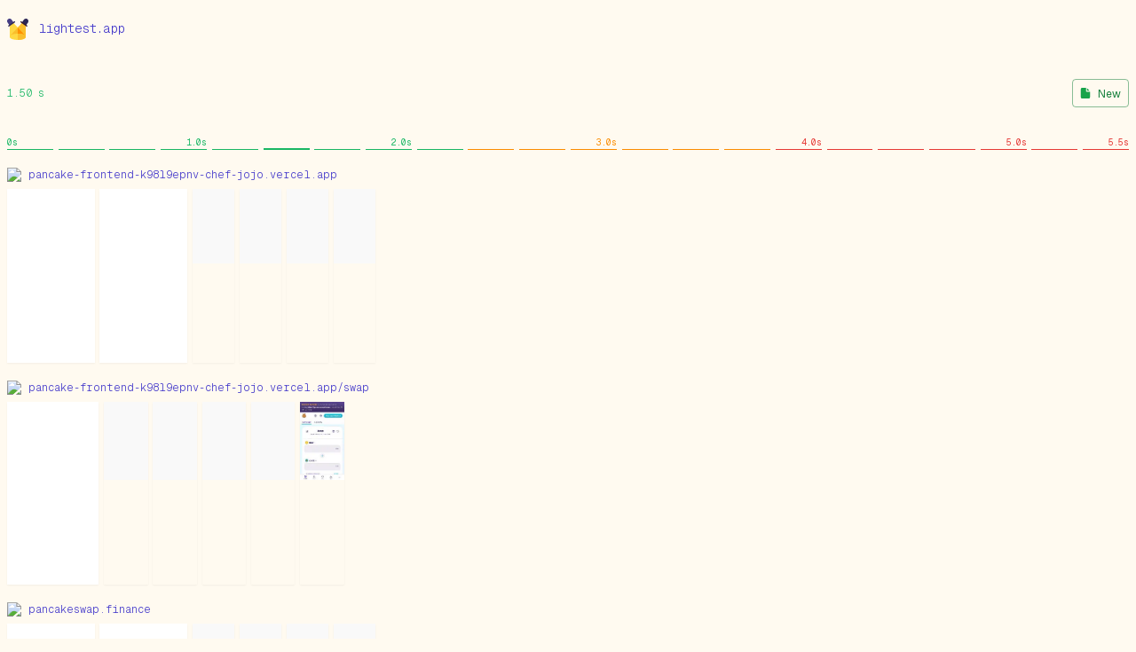

--- FILE ---
content_type: text/html; charset=utf-8
request_url: https://lightest.app/c/5ricUVqadb
body_size: 7578
content:
<!DOCTYPE html><html lang="en"><head><meta charSet="utf-8"/><meta name="viewport" content="width=device-width, initial-scale=1"/><link rel="preload" href="/_next/static/media/66f30814ff6d7cdf.p.woff2" as="font" crossorigin="" type="font/woff2"/><link rel="preload" href="/_next/static/media/e11418ac562b8ac1-s.p.woff2" as="font" crossorigin="" type="font/woff2"/><link rel="preload" as="image" href="/spotlight.svg"/><link rel="preload" as="image" href="https://t2.gstatic.com/faviconV2?client=SOCIAL&amp;type=FAVICON&amp;fallback_opts=TYPE,SIZE,URL&amp;url=https://pancake-frontend-k98l9epnv-chef-jojo.vercel.app/&amp;size=32"/><link rel="preload" as="image" href="https://lightest.ams3.cdn.digitaloceanspaces.com/c/5ricUVqadb/https://lightest.ams3.cdn.digitaloceanspaces.com/c/GObsjTvHwW/319db335dadaf8c9257de7cf11916528.webp" crossorigin=""/><link rel="preload" as="image" href="https://lightest.ams3.cdn.digitaloceanspaces.com/c/5ricUVqadb/0691c736ccb63af34cdd77e0bdb20b04.webp" crossorigin=""/><link rel="preload" as="image" href="https://lightest.ams3.cdn.digitaloceanspaces.com/c/5ricUVqadb/7179fc445dbf20ab1578fe493c198772.webp" crossorigin=""/><link rel="preload" as="image" href="https://lightest.ams3.cdn.digitaloceanspaces.com/c/5ricUVqadb/58558f5352492e55f8bb5f93cd7d11ad.webp" crossorigin=""/><link rel="preload" as="image" href="https://lightest.ams3.cdn.digitaloceanspaces.com/c/5ricUVqadb/40bdeb9d01a221ed39a138c9964ce4eb.webp" crossorigin=""/><link rel="preload" as="image" href="https://lightest.ams3.cdn.digitaloceanspaces.com/c/5ricUVqadb/f4f51e1389133ff28491787b0f134551.webp" crossorigin=""/><link rel="preload" as="image" href="https://lightest.ams3.cdn.digitaloceanspaces.com/c/5ricUVqadb/7d6abc82ce100788c39929637396567f.webp" crossorigin=""/><link rel="preload" as="image" href="https://t2.gstatic.com/faviconV2?client=SOCIAL&amp;type=FAVICON&amp;fallback_opts=TYPE,SIZE,URL&amp;url=https://pancake-frontend-k98l9epnv-chef-jojo.vercel.app/swap&amp;size=32"/><link rel="stylesheet" href="/_next/static/css/42645ddb943722ab.css" data-precedence="next"/><link rel="stylesheet" href="/_next/static/css/301ea550c1275951.css" data-precedence="next"/><link rel="preload" as="script" fetchPriority="low" href="/_next/static/chunks/webpack-0236020790371f87.js"/><script src="/_next/static/chunks/4bd1b696-0a33617c4937998d.js" async=""></script><script src="/_next/static/chunks/684-7f0875d63460c6a9.js" async=""></script><script src="/_next/static/chunks/main-app-d9794b1200c643e4.js" async=""></script><script src="/_next/static/chunks/app/layout-4db626167ef840d9.js" async=""></script><script src="/_next/static/chunks/app/c/%5Bid%5D/page-67d275f0fc7d8194.js" async=""></script><link rel="preload" as="image" href="https://lightest.ams3.cdn.digitaloceanspaces.com/c/5ricUVqadb/090c7a66ced32f05a9f6dce09d58b142.webp" crossorigin=""/><link rel="preload" as="image" href="https://t2.gstatic.com/faviconV2?client=SOCIAL&amp;type=FAVICON&amp;fallback_opts=TYPE,SIZE,URL&amp;url=https://pancakeswap.finance/&amp;size=32"/><link rel="preload" as="image" href="https://lightest.ams3.cdn.digitaloceanspaces.com/c/5ricUVqadb/081c9ab87ed14f655c9876f560f63e91.webp" crossorigin=""/><link rel="preload" as="image" href="https://lightest.ams3.cdn.digitaloceanspaces.com/c/5ricUVqadb/13db54b52bd76673e6c865e0d3c8ffcc.webp" crossorigin=""/><link rel="preload" as="image" href="https://lightest.ams3.cdn.digitaloceanspaces.com/c/5ricUVqadb/635402730aa473d5cf08ac13a691948f.webp" crossorigin=""/><link rel="preload" as="image" href="https://lightest.ams3.cdn.digitaloceanspaces.com/c/5ricUVqadb/e1bc609e35c3c1e8ed4779bf797aa7c3.webp" crossorigin=""/><link rel="preload" as="image" href="https://lightest.ams3.cdn.digitaloceanspaces.com/c/5ricUVqadb/7385927ad5932c2c0d17c98279d353bf.webp" crossorigin=""/><link rel="preload" as="image" href="https://t2.gstatic.com/faviconV2?client=SOCIAL&amp;type=FAVICON&amp;fallback_opts=TYPE,SIZE,URL&amp;url=https://pancakeswap.finance/swap&amp;size=32"/><link rel="preload" as="image" href="https://lightest.ams3.cdn.digitaloceanspaces.com/c/5ricUVqadb/f4105c197e7dae161f12c215f7e48e74.webp" crossorigin=""/><meta name="next-size-adjust" content=""/><title>lightest.app - visualize website speed</title><meta name="description" content="Visualize website speed"/><link rel="icon" href="/spotlight.svg"/><script src="/_next/static/chunks/polyfills-42372ed130431b0a.js" noModule=""></script></head><body class="__className_c1e5c9"><div class="flex flex-col mx-auto pt-5 justify-center max-w-7xl"><div class="flex md:pb-5 px-2 justify-between"><a href="//lightest.app" class="block"><img class="h-6 w-6 mr-3 inline-block" src="/spotlight.svg" alt="lightest.app logo"/><div class="text-indigo-700 text-sm font-light inline-block">lightest.app</div></a><div></div></div><div class="flex flex-col pt-6 px-2 rounded content-center text-sm text-gray-700"><main><div class="h-10 font-light flex justify-between content-center"><div class="flex"><div class="flex w-24 text-xs"><button class="h-8 rounded text-xs text-indigo-700 border-indigo-700/50 border font-normal p-2 inline-flex items-center" title="Run loading experience"><svg xmlns="http://www.w3.org/2000/svg" width="18px" height="18px" viewBox="0 0 26 26" class="-mt-[1px] mr-1 text-indigo-600 fill-current"><path fill="currentColor" d="M20.208 11.857 6.902 5.26a1.31 1.31 0 0 0-1.268.052 1.27 1.27 0 0 0-.619 1.09V19.6c0 .443.233.856.619 1.089a1.32 1.32 0 0 0 1.269.052l13.306-6.599c.438-.218.716-.658.716-1.143s-.279-.924-.717-1.142"></path></svg><span class="__className_3a0388">Play</span></button></div></div><div class="flex"><a class="h-8 w-30 ml-3 rounded border border-green-700/50 text-green-700 font-normal p-2 text-xs inline-flex" title="Create new comparison" href="/"><svg xmlns="http://www.w3.org/2000/svg" width="12px" height="12px" viewBox="0 0 14 14" class="mt-[1px] mr-2 text-green-600 fill-current"><path fill="currentColor" fill-rule="evenodd" d="M7.875 0H2.5A1.5 1.5 0 0 0 1 1.5v11A1.5 1.5 0 0 0 2.5 14h9a1.5 1.5 0 0 0 1.5-1.5V5.125H8.5a.625.625 0 0 1-.625-.625zm4.707 3.875L9.125.418v3.457z" clip-rule="evenodd"></path></svg> <span class="__className_3a0388">New</span></a></div></div><div class="pt-6 pb-6 h-4 flex justify-between"><div style="margin-right:calc(10% / 22);border-color:#18b663;font-size:10px;border-bottom-width:1px;padding-bottom:3px;border-top-width:0;padding-top:0;font-weight:inherit" class="w-full border-gray-500 last:mr-0 text-xs font-light h-4 text-left" data-time="250"><span style="color:#18b663">0s</span></div><div style="margin-right:calc(10% / 22);border-color:#18b663;font-size:10px;border-bottom-width:1px;padding-bottom:3px;border-top-width:0;padding-top:0;font-weight:inherit" class="w-full border-gray-500 last:mr-0 text-xs font-light h-4 text-right" data-time="500"><span style="color:#18b663">   </span></div><div style="margin-right:calc(10% / 22);border-color:#18b663;font-size:10px;border-bottom-width:1px;padding-bottom:3px;border-top-width:0;padding-top:0;font-weight:inherit" class="w-full border-gray-500 last:mr-0 text-xs font-light h-4 text-right" data-time="750"><span style="color:#18b663">   </span></div><div style="margin-right:calc(10% / 22);border-color:#18b663;font-size:10px;border-bottom-width:1px;padding-bottom:3px;border-top-width:0;padding-top:0;font-weight:inherit" class="w-full border-gray-500 last:mr-0 text-xs font-light h-4 text-right" data-time="1000"><span style="color:#18b663">1.0s</span></div><div style="margin-right:calc(10% / 22);border-color:#18b663;font-size:10px;border-bottom-width:1px;padding-bottom:3px;border-top-width:0;padding-top:0;font-weight:inherit" class="w-full border-gray-500 last:mr-0 text-xs font-light h-4 text-right" data-time="1250"><span style="color:#18b663">   </span></div><div style="margin-right:calc(10% / 22);border-color:#18b663;font-size:10px;border-bottom-width:1px;padding-bottom:3px;border-top-width:0;padding-top:0;font-weight:inherit" class="w-full border-gray-500 last:mr-0 text-xs font-light h-4 text-right" data-time="1500"><span style="color:#18b663">   </span></div><div style="margin-right:calc(10% / 22);border-color:#18b663;font-size:10px;border-bottom-width:1px;padding-bottom:3px;border-top-width:0;padding-top:0;font-weight:inherit" class="w-full border-gray-500 last:mr-0 text-xs font-light h-4 text-right" data-time="1750"><span style="color:#18b663">   </span></div><div style="margin-right:calc(10% / 22);border-color:#18b663;font-size:10px;border-bottom-width:1px;padding-bottom:3px;border-top-width:0;padding-top:0;font-weight:inherit" class="w-full border-gray-500 last:mr-0 text-xs font-light h-4 text-right" data-time="2000"><span style="color:#18b663">2.0s</span></div><div style="margin-right:calc(10% / 22);border-color:#18b663;font-size:10px;border-bottom-width:1px;padding-bottom:3px;border-top-width:0;padding-top:0;font-weight:inherit" class="w-full border-gray-500 last:mr-0 text-xs font-light h-4 text-right" data-time="2250"><span style="color:#18b663">   </span></div><div style="margin-right:calc(10% / 22);border-color:#fb8c00;font-size:10px;border-bottom-width:1px;padding-bottom:3px;border-top-width:0;padding-top:0;font-weight:inherit" class="w-full border-gray-500 last:mr-0 text-xs font-light h-4 text-right" data-time="2500"><span style="color:#fb8c00">   </span></div><div style="margin-right:calc(10% / 22);border-color:#fb8c00;font-size:10px;border-bottom-width:1px;padding-bottom:3px;border-top-width:0;padding-top:0;font-weight:inherit" class="w-full border-gray-500 last:mr-0 text-xs font-light h-4 text-right" data-time="2750"><span style="color:#fb8c00">   </span></div><div style="margin-right:calc(10% / 22);border-color:#fb8c00;font-size:10px;border-bottom-width:1px;padding-bottom:3px;border-top-width:0;padding-top:0;font-weight:inherit" class="w-full border-gray-500 last:mr-0 text-xs font-light h-4 text-right" data-time="3000"><span style="color:#fb8c00">3.0s</span></div><div style="margin-right:calc(10% / 22);border-color:#fb8c00;font-size:10px;border-bottom-width:1px;padding-bottom:3px;border-top-width:0;padding-top:0;font-weight:inherit" class="w-full border-gray-500 last:mr-0 text-xs font-light h-4 text-right" data-time="3250"><span style="color:#fb8c00">   </span></div><div style="margin-right:calc(10% / 22);border-color:#fb8c00;font-size:10px;border-bottom-width:1px;padding-bottom:3px;border-top-width:0;padding-top:0;font-weight:inherit" class="w-full border-gray-500 last:mr-0 text-xs font-light h-4 text-right" data-time="3500"><span style="color:#fb8c00">   </span></div><div style="margin-right:calc(10% / 22);border-color:#fb8c00;font-size:10px;border-bottom-width:1px;padding-bottom:3px;border-top-width:0;padding-top:0;font-weight:inherit" class="w-full border-gray-500 last:mr-0 text-xs font-light h-4 text-right" data-time="3750"><span style="color:#fb8c00">   </span></div><div style="margin-right:calc(10% / 22);border-color:#e53935;font-size:10px;border-bottom-width:1px;padding-bottom:3px;border-top-width:0;padding-top:0;font-weight:inherit" class="w-full border-gray-500 last:mr-0 text-xs font-light h-4 text-right" data-time="4000"><span style="color:#e53935">4.0s</span></div><div style="margin-right:calc(10% / 22);border-color:#e53935;font-size:10px;border-bottom-width:1px;padding-bottom:3px;border-top-width:0;padding-top:0;font-weight:inherit" class="w-full border-gray-500 last:mr-0 text-xs font-light h-4 text-right" data-time="4250"><span style="color:#e53935">   </span></div><div style="margin-right:calc(10% / 22);border-color:#e53935;font-size:10px;border-bottom-width:1px;padding-bottom:3px;border-top-width:0;padding-top:0;font-weight:inherit" class="w-full border-gray-500 last:mr-0 text-xs font-light h-4 text-right" data-time="4500"><span style="color:#e53935">   </span></div><div style="margin-right:calc(10% / 22);border-color:#e53935;font-size:10px;border-bottom-width:1px;padding-bottom:3px;border-top-width:0;padding-top:0;font-weight:inherit" class="w-full border-gray-500 last:mr-0 text-xs font-light h-4 text-right" data-time="4750"><span style="color:#e53935">   </span></div><div style="margin-right:calc(10% / 22);border-color:#e53935;font-size:10px;border-bottom-width:1px;padding-bottom:3px;border-top-width:0;padding-top:0;font-weight:inherit" class="w-full border-gray-500 last:mr-0 text-xs font-light h-4 text-right" data-time="5000"><span style="color:#e53935">5.0s</span></div><div style="margin-right:calc(10% / 22);border-color:#e53935;font-size:10px;border-bottom-width:1px;padding-bottom:3px;border-top-width:0;padding-top:0;font-weight:inherit" class="w-full border-gray-500 last:mr-0 text-xs font-light h-4 text-right" data-time="5250"><span style="color:#e53935">   </span></div><div style="margin-right:0;border-color:#e53935;font-size:10px;border-bottom-width:1px;padding-bottom:3px;border-top-width:0;padding-top:0;font-weight:inherit" class="w-full border-gray-500 last:mr-0 text-xs font-light h-4 text-right" data-time="5500"><span style="color:#e53935">5.5s</span></div></div><div><div class="pb-2"><div class=" py-2"><span class="truncate text-xs font-light mr-2 w-2/5"><a href="https://pancake-frontend-k98l9epnv-chef-jojo.vercel.app/" title="https://pancake-frontend-k98l9epnv-chef-jojo.vercel.app/" target="_blank" rel="ugc nofollow noopener" class="text-indigo-700"><img class="inline mr-2 w-3 align-middle" src="https://t2.gstatic.com/faviconV2?client=SOCIAL&amp;type=FAVICON&amp;fallback_opts=TYPE,SIZE,URL&amp;url=https://pancake-frontend-k98l9epnv-chef-jojo.vercel.app/&amp;size=32"/><span class="align-middle">pancake-frontend-k98l9epnv-chef-jojo.vercel.app</span></a></span></div><div class="flex justify-between "><figure class="" data-timing="250" data-real-timing="0" data-current="0" style="margin-right:calc(10% / 22)"><div><img class="block invisible" src="https://lightest.ams3.cdn.digitaloceanspaces.com/c/5ricUVqadb/https://lightest.ams3.cdn.digitaloceanspaces.com/c/GObsjTvHwW/319db335dadaf8c9257de7cf11916528.webp" alt="Frame #1 - pancake-frontend-k98l9epnv-chef-jojo.vercel.app" title="Frame #1 - pancake-frontend-k98l9epnv-chef-jojo.vercel.app
Timing: 250ms
Real Timing: 0ms
Current: 0ms" crossorigin="anonymous"/></div></figure><figure class="" data-timing="500" data-real-timing="0" data-current="0" style="margin-right:calc(10% / 22)"><div><img class="block invisible" src="https://lightest.ams3.cdn.digitaloceanspaces.com/c/5ricUVqadb/https://lightest.ams3.cdn.digitaloceanspaces.com/c/GObsjTvHwW/319db335dadaf8c9257de7cf11916528.webp" alt="Frame #2 - pancake-frontend-k98l9epnv-chef-jojo.vercel.app" title="Frame #2 - pancake-frontend-k98l9epnv-chef-jojo.vercel.app
Timing: 500ms
Real Timing: 0ms
Current: 0ms" crossorigin="anonymous"/></div></figure><figure class="" data-timing="750" data-real-timing="530" data-current="0" style="margin-right:calc(10% / 22)"><div><img class="block invisible" src="https://lightest.ams3.cdn.digitaloceanspaces.com/c/5ricUVqadb/0691c736ccb63af34cdd77e0bdb20b04.webp" alt="Frame #3 - pancake-frontend-k98l9epnv-chef-jojo.vercel.app" title="Frame #3 - pancake-frontend-k98l9epnv-chef-jojo.vercel.app
Timing: 750ms
Real Timing: 530ms
Current: 0ms" crossorigin="anonymous"/></div></figure><figure class="" data-timing="1000" data-real-timing="530" data-current="0" style="margin-right:calc(10% / 22)"><div><img class="block invisible" src="https://lightest.ams3.cdn.digitaloceanspaces.com/c/5ricUVqadb/0691c736ccb63af34cdd77e0bdb20b04.webp" alt="Frame #4 - pancake-frontend-k98l9epnv-chef-jojo.vercel.app" title="Frame #4 - pancake-frontend-k98l9epnv-chef-jojo.vercel.app
Timing: 1000ms
Real Timing: 530ms
Current: 0ms" crossorigin="anonymous"/></div></figure><figure class="" data-timing="1250" data-real-timing="1059" data-current="0" style="margin-right:calc(10% / 22)"><div><img class="block invisible" src="https://lightest.ams3.cdn.digitaloceanspaces.com/c/5ricUVqadb/0691c736ccb63af34cdd77e0bdb20b04.webp" alt="Frame #5 - pancake-frontend-k98l9epnv-chef-jojo.vercel.app" title="Frame #5 - pancake-frontend-k98l9epnv-chef-jojo.vercel.app
Timing: 1250ms
Real Timing: 1059ms
Current: 0ms" crossorigin="anonymous"/></div></figure><figure class="" data-timing="1500" data-real-timing="1059" data-current="0" style="margin-right:calc(10% / 22)"><div><img class="block invisible" src="https://lightest.ams3.cdn.digitaloceanspaces.com/c/5ricUVqadb/0691c736ccb63af34cdd77e0bdb20b04.webp" alt="Frame #6 - pancake-frontend-k98l9epnv-chef-jojo.vercel.app" title="Frame #6 - pancake-frontend-k98l9epnv-chef-jojo.vercel.app
Timing: 1500ms
Real Timing: 1059ms
Current: 0ms" crossorigin="anonymous"/></div></figure><figure class="" data-timing="1750" data-real-timing="1589" data-current="0" style="margin-right:calc(10% / 22)"><div><img class="block invisible" src="https://lightest.ams3.cdn.digitaloceanspaces.com/c/5ricUVqadb/0691c736ccb63af34cdd77e0bdb20b04.webp" alt="Frame #7 - pancake-frontend-k98l9epnv-chef-jojo.vercel.app" title="Frame #7 - pancake-frontend-k98l9epnv-chef-jojo.vercel.app
Timing: 1750ms
Real Timing: 1589ms
Current: 0ms" crossorigin="anonymous"/></div></figure><figure class="" data-timing="2000" data-real-timing="1589" data-current="0" style="margin-right:calc(10% / 22)"><div><img class="block invisible" src="https://lightest.ams3.cdn.digitaloceanspaces.com/c/5ricUVqadb/0691c736ccb63af34cdd77e0bdb20b04.webp" alt="Frame #8 - pancake-frontend-k98l9epnv-chef-jojo.vercel.app" title="Frame #8 - pancake-frontend-k98l9epnv-chef-jojo.vercel.app
Timing: 2000ms
Real Timing: 1589ms
Current: 0ms" crossorigin="anonymous"/></div></figure><figure class="" data-timing="2250" data-real-timing="2118" data-current="0" style="margin-right:calc(10% / 22)"><div><img class="block invisible" src="https://lightest.ams3.cdn.digitaloceanspaces.com/c/5ricUVqadb/7179fc445dbf20ab1578fe493c198772.webp" alt="Frame #9 - pancake-frontend-k98l9epnv-chef-jojo.vercel.app" title="Frame #9 - pancake-frontend-k98l9epnv-chef-jojo.vercel.app
Timing: 2250ms
Real Timing: 2118ms
Current: 0ms" crossorigin="anonymous"/></div></figure><figure class="" data-timing="2500" data-real-timing="2118" data-current="0" style="margin-right:calc(10% / 22)"><div><img class="block invisible" src="https://lightest.ams3.cdn.digitaloceanspaces.com/c/5ricUVqadb/7179fc445dbf20ab1578fe493c198772.webp" alt="Frame #10 - pancake-frontend-k98l9epnv-chef-jojo.vercel.app" title="Frame #10 - pancake-frontend-k98l9epnv-chef-jojo.vercel.app
Timing: 2500ms
Real Timing: 2118ms
Current: 0ms" crossorigin="anonymous"/></div></figure><figure class="" data-timing="2750" data-real-timing="2648" data-current="0" style="margin-right:calc(10% / 22)"><div><img class="block invisible" src="https://lightest.ams3.cdn.digitaloceanspaces.com/c/5ricUVqadb/58558f5352492e55f8bb5f93cd7d11ad.webp" alt="Frame #11 - pancake-frontend-k98l9epnv-chef-jojo.vercel.app" title="Frame #11 - pancake-frontend-k98l9epnv-chef-jojo.vercel.app
Timing: 2750ms
Real Timing: 2648ms
Current: 0ms" crossorigin="anonymous"/></div></figure><figure class="" data-timing="3000" data-real-timing="2648" data-current="0" style="margin-right:calc(10% / 22)"><div><img class="block invisible" src="https://lightest.ams3.cdn.digitaloceanspaces.com/c/5ricUVqadb/58558f5352492e55f8bb5f93cd7d11ad.webp" alt="Frame #12 - pancake-frontend-k98l9epnv-chef-jojo.vercel.app" title="Frame #12 - pancake-frontend-k98l9epnv-chef-jojo.vercel.app
Timing: 3000ms
Real Timing: 2648ms
Current: 0ms" crossorigin="anonymous"/></div></figure><figure class="" data-timing="3250" data-real-timing="3178" data-current="0" style="margin-right:calc(10% / 22)"><div><img class="block invisible" src="https://lightest.ams3.cdn.digitaloceanspaces.com/c/5ricUVqadb/40bdeb9d01a221ed39a138c9964ce4eb.webp" alt="Frame #13 - pancake-frontend-k98l9epnv-chef-jojo.vercel.app" title="Frame #13 - pancake-frontend-k98l9epnv-chef-jojo.vercel.app
Timing: 3250ms
Real Timing: 3178ms
Current: 0ms" crossorigin="anonymous"/></div></figure><figure class="" data-timing="3500" data-real-timing="3178" data-current="0" style="margin-right:calc(10% / 22)"><div><img class="block invisible" src="https://lightest.ams3.cdn.digitaloceanspaces.com/c/5ricUVqadb/40bdeb9d01a221ed39a138c9964ce4eb.webp" alt="Frame #14 - pancake-frontend-k98l9epnv-chef-jojo.vercel.app" title="Frame #14 - pancake-frontend-k98l9epnv-chef-jojo.vercel.app
Timing: 3500ms
Real Timing: 3178ms
Current: 0ms" crossorigin="anonymous"/></div></figure><figure class="" data-timing="3750" data-real-timing="3707" data-current="0" style="margin-right:calc(10% / 22)"><div><img class="block invisible" src="https://lightest.ams3.cdn.digitaloceanspaces.com/c/5ricUVqadb/f4f51e1389133ff28491787b0f134551.webp" alt="Frame #15 - pancake-frontend-k98l9epnv-chef-jojo.vercel.app" title="Frame #15 - pancake-frontend-k98l9epnv-chef-jojo.vercel.app
Timing: 3750ms
Real Timing: 3707ms
Current: 0ms" crossorigin="anonymous"/></div></figure><figure class="" data-timing="4000" data-real-timing="3707" data-current="0" style="margin-right:calc(10% / 22)"><div><img class="block invisible" src="https://lightest.ams3.cdn.digitaloceanspaces.com/c/5ricUVqadb/f4f51e1389133ff28491787b0f134551.webp" alt="Frame #16 - pancake-frontend-k98l9epnv-chef-jojo.vercel.app" title="Frame #16 - pancake-frontend-k98l9epnv-chef-jojo.vercel.app
Timing: 4000ms
Real Timing: 3707ms
Current: 0ms" crossorigin="anonymous"/></div></figure><figure class="" data-timing="4250" data-real-timing="4237" data-current="0" style="margin-right:calc(10% / 22)"><div><img class="block invisible" src="https://lightest.ams3.cdn.digitaloceanspaces.com/c/5ricUVqadb/f4f51e1389133ff28491787b0f134551.webp" alt="Frame #17 - pancake-frontend-k98l9epnv-chef-jojo.vercel.app" title="Frame #17 - pancake-frontend-k98l9epnv-chef-jojo.vercel.app
Timing: 4250ms
Real Timing: 4237ms
Current: 0ms" crossorigin="anonymous"/></div></figure><figure class="" data-timing="4500" data-real-timing="4237" data-current="0" style="margin-right:calc(10% / 22)"><div><img class="block invisible" src="https://lightest.ams3.cdn.digitaloceanspaces.com/c/5ricUVqadb/f4f51e1389133ff28491787b0f134551.webp" alt="Frame #18 - pancake-frontend-k98l9epnv-chef-jojo.vercel.app" title="Frame #18 - pancake-frontend-k98l9epnv-chef-jojo.vercel.app
Timing: 4500ms
Real Timing: 4237ms
Current: 0ms" crossorigin="anonymous"/></div></figure><figure class="" data-timing="4750" data-real-timing="4237" data-current="0" style="margin-right:calc(10% / 22)"><div><img class="block invisible" src="https://lightest.ams3.cdn.digitaloceanspaces.com/c/5ricUVqadb/f4f51e1389133ff28491787b0f134551.webp" alt="Frame #19 - pancake-frontend-k98l9epnv-chef-jojo.vercel.app" title="Frame #19 - pancake-frontend-k98l9epnv-chef-jojo.vercel.app
Timing: 4750ms
Real Timing: 4237ms
Current: 0ms" crossorigin="anonymous"/></div></figure><figure class="" data-timing="5000" data-real-timing="4766" data-current="0" style="margin-right:calc(10% / 22)"><div><img class="block invisible" src="https://lightest.ams3.cdn.digitaloceanspaces.com/c/5ricUVqadb/f4f51e1389133ff28491787b0f134551.webp" alt="Frame #20 - pancake-frontend-k98l9epnv-chef-jojo.vercel.app" title="Frame #20 - pancake-frontend-k98l9epnv-chef-jojo.vercel.app
Timing: 5000ms
Real Timing: 4766ms
Current: 0ms" crossorigin="anonymous"/></div></figure><figure class="" data-timing="5250" data-real-timing="4766" data-current="0" style="margin-right:calc(10% / 22)"><div><img class="block invisible" src="https://lightest.ams3.cdn.digitaloceanspaces.com/c/5ricUVqadb/f4f51e1389133ff28491787b0f134551.webp" alt="Frame #21 - pancake-frontend-k98l9epnv-chef-jojo.vercel.app" title="Frame #21 - pancake-frontend-k98l9epnv-chef-jojo.vercel.app
Timing: 5250ms
Real Timing: 4766ms
Current: 0ms" crossorigin="anonymous"/></div></figure><figure class="" data-timing="5500" data-real-timing="5296" data-current="0" style="margin-right:0"><div><img class="block invisible" src="https://lightest.ams3.cdn.digitaloceanspaces.com/c/5ricUVqadb/7d6abc82ce100788c39929637396567f.webp" alt="Frame #22 - pancake-frontend-k98l9epnv-chef-jojo.vercel.app" title="Frame #22 - pancake-frontend-k98l9epnv-chef-jojo.vercel.app
Timing: 5500ms
Real Timing: 5296ms
Current: 0ms" crossorigin="anonymous"/></div></figure></div></div></div><div><div class="pb-2"><div class=" py-2"><span class="truncate text-xs font-light mr-2 w-2/5"><a href="https://pancake-frontend-k98l9epnv-chef-jojo.vercel.app/swap" title="https://pancake-frontend-k98l9epnv-chef-jojo.vercel.app/swap" target="_blank" rel="ugc nofollow noopener" class="text-indigo-700"><img class="inline mr-2 w-3 align-middle" src="https://t2.gstatic.com/faviconV2?client=SOCIAL&amp;type=FAVICON&amp;fallback_opts=TYPE,SIZE,URL&amp;url=https://pancake-frontend-k98l9epnv-chef-jojo.vercel.app/swap&amp;size=32"/><span class="align-middle">pancake-frontend-k98l9epnv-chef-jojo.vercel.app/swap</span></a></span></div><div class="flex justify-between "><figure class="" data-timing="250" data-real-timing="0" data-current="0" style="margin-right:calc(10% / 22)"><div><img class="block invisible" src="https://lightest.ams3.cdn.digitaloceanspaces.com/c/5ricUVqadb/https://lightest.ams3.cdn.digitaloceanspaces.com/c/GObsjTvHwW/319db335dadaf8c9257de7cf11916528.webp" alt="Frame #1 - pancake-frontend-k98l9epnv-chef-jojo.vercel.app/swap" title="Frame #1 - pancake-frontend-k98l9epnv-chef-jojo.vercel.app/swap
Timing: 250ms
Real Timing: 0ms
Current: 0ms" crossorigin="anonymous"/></div></figure><figure class="" data-timing="500" data-real-timing="300" data-current="0" style="margin-right:calc(10% / 22)"><div><img class="block invisible" src="https://lightest.ams3.cdn.digitaloceanspaces.com/c/5ricUVqadb/0691c736ccb63af34cdd77e0bdb20b04.webp" alt="Frame #2 - pancake-frontend-k98l9epnv-chef-jojo.vercel.app/swap" title="Frame #2 - pancake-frontend-k98l9epnv-chef-jojo.vercel.app/swap
Timing: 500ms
Real Timing: 300ms
Current: 0ms" crossorigin="anonymous"/></div></figure><figure class="" data-timing="750" data-real-timing="600" data-current="0" style="margin-right:calc(10% / 22)"><div><img class="block invisible" src="https://lightest.ams3.cdn.digitaloceanspaces.com/c/5ricUVqadb/0691c736ccb63af34cdd77e0bdb20b04.webp" alt="Frame #3 - pancake-frontend-k98l9epnv-chef-jojo.vercel.app/swap" title="Frame #3 - pancake-frontend-k98l9epnv-chef-jojo.vercel.app/swap
Timing: 750ms
Real Timing: 600ms
Current: 0ms" crossorigin="anonymous"/></div></figure><figure class="" data-timing="1000" data-real-timing="900" data-current="0" style="margin-right:calc(10% / 22)"><div><img class="block invisible" src="https://lightest.ams3.cdn.digitaloceanspaces.com/c/5ricUVqadb/0691c736ccb63af34cdd77e0bdb20b04.webp" alt="Frame #4 - pancake-frontend-k98l9epnv-chef-jojo.vercel.app/swap" title="Frame #4 - pancake-frontend-k98l9epnv-chef-jojo.vercel.app/swap
Timing: 1000ms
Real Timing: 900ms
Current: 0ms" crossorigin="anonymous"/></div></figure><figure class="" data-timing="1250" data-real-timing="1200" data-current="0" style="margin-right:calc(10% / 22)"><div><img class="block invisible" src="https://lightest.ams3.cdn.digitaloceanspaces.com/c/5ricUVqadb/0691c736ccb63af34cdd77e0bdb20b04.webp" alt="Frame #5 - pancake-frontend-k98l9epnv-chef-jojo.vercel.app/swap" title="Frame #5 - pancake-frontend-k98l9epnv-chef-jojo.vercel.app/swap
Timing: 1250ms
Real Timing: 1200ms
Current: 0ms" crossorigin="anonymous"/></div></figure><figure class="" data-timing="1500" data-real-timing="1500" data-current="0" style="margin-right:calc(10% / 22)"><div><img class="block invisible" src="https://lightest.ams3.cdn.digitaloceanspaces.com/c/5ricUVqadb/090c7a66ced32f05a9f6dce09d58b142.webp" alt="Frame #6 - pancake-frontend-k98l9epnv-chef-jojo.vercel.app/swap" title="Frame #6 - pancake-frontend-k98l9epnv-chef-jojo.vercel.app/swap
Timing: 1500ms
Real Timing: 1500ms
Current: 0ms" crossorigin="anonymous"/></div></figure><figure class="" data-timing="1750" data-real-timing="1500" data-current="0" style="margin-right:calc(10% / 22)"><div><img class="block invisible" src="https://lightest.ams3.cdn.digitaloceanspaces.com/c/5ricUVqadb/090c7a66ced32f05a9f6dce09d58b142.webp" alt="Frame #7 - pancake-frontend-k98l9epnv-chef-jojo.vercel.app/swap" title="Frame #7 - pancake-frontend-k98l9epnv-chef-jojo.vercel.app/swap
Timing: 1750ms
Real Timing: 1500ms
Current: 0ms" crossorigin="anonymous"/></div></figure><figure class="" data-timing="2000" data-real-timing="1800" data-current="0" style="margin-right:calc(10% / 22)"><div><img class="block invisible" src="https://lightest.ams3.cdn.digitaloceanspaces.com/c/5ricUVqadb/090c7a66ced32f05a9f6dce09d58b142.webp" alt="Frame #8 - pancake-frontend-k98l9epnv-chef-jojo.vercel.app/swap" title="Frame #8 - pancake-frontend-k98l9epnv-chef-jojo.vercel.app/swap
Timing: 2000ms
Real Timing: 1800ms
Current: 0ms" crossorigin="anonymous"/></div></figure><figure class="" data-timing="2250" data-real-timing="2100" data-current="0" style="margin-right:calc(10% / 22)"><div><img class="block invisible" src="https://lightest.ams3.cdn.digitaloceanspaces.com/c/5ricUVqadb/090c7a66ced32f05a9f6dce09d58b142.webp" alt="Frame #9 - pancake-frontend-k98l9epnv-chef-jojo.vercel.app/swap" title="Frame #9 - pancake-frontend-k98l9epnv-chef-jojo.vercel.app/swap
Timing: 2250ms
Real Timing: 2100ms
Current: 0ms" crossorigin="anonymous"/></div></figure><figure class="" data-timing="2500" data-real-timing="2400" data-current="0" style="margin-right:calc(10% / 22)"><div><img class="block invisible" src="https://lightest.ams3.cdn.digitaloceanspaces.com/c/5ricUVqadb/090c7a66ced32f05a9f6dce09d58b142.webp" alt="Frame #10 - pancake-frontend-k98l9epnv-chef-jojo.vercel.app/swap" title="Frame #10 - pancake-frontend-k98l9epnv-chef-jojo.vercel.app/swap
Timing: 2500ms
Real Timing: 2400ms
Current: 0ms" crossorigin="anonymous"/></div></figure><figure class="" data-timing="2750" data-real-timing="2700" data-current="0" style="margin-right:calc(10% / 22)"><div><img class="block invisible" src="https://lightest.ams3.cdn.digitaloceanspaces.com/c/5ricUVqadb/090c7a66ced32f05a9f6dce09d58b142.webp" alt="Frame #11 - pancake-frontend-k98l9epnv-chef-jojo.vercel.app/swap" title="Frame #11 - pancake-frontend-k98l9epnv-chef-jojo.vercel.app/swap
Timing: 2750ms
Real Timing: 2700ms
Current: 0ms" crossorigin="anonymous"/></div></figure><figure class="" data-timing="3000" data-real-timing="3000" data-current="0" style="margin-right:calc(10% / 22)"><div><img class="block invisible" src="https://lightest.ams3.cdn.digitaloceanspaces.com/c/5ricUVqadb/090c7a66ced32f05a9f6dce09d58b142.webp" alt="Frame #12 - pancake-frontend-k98l9epnv-chef-jojo.vercel.app/swap" title="Frame #12 - pancake-frontend-k98l9epnv-chef-jojo.vercel.app/swap
Timing: 3000ms
Real Timing: 3000ms
Current: 0ms" crossorigin="anonymous"/></div></figure><figure class="" data-timing="3250" data-real-timing="3000" data-current="0" style="margin-right:calc(10% / 22)"><div><img class="block invisible" src="https://lightest.ams3.cdn.digitaloceanspaces.com/c/5ricUVqadb/090c7a66ced32f05a9f6dce09d58b142.webp" alt="Frame #13 - pancake-frontend-k98l9epnv-chef-jojo.vercel.app/swap" title="Frame #13 - pancake-frontend-k98l9epnv-chef-jojo.vercel.app/swap
Timing: 3250ms
Real Timing: 3000ms
Current: 0ms" crossorigin="anonymous"/></div></figure><figure class="" data-timing="3500" data-real-timing="3000" data-current="0" style="margin-right:calc(10% / 22)"><div><img class="block invisible" src="https://lightest.ams3.cdn.digitaloceanspaces.com/c/5ricUVqadb/090c7a66ced32f05a9f6dce09d58b142.webp" alt="Frame #14 - pancake-frontend-k98l9epnv-chef-jojo.vercel.app/swap" title="Frame #14 - pancake-frontend-k98l9epnv-chef-jojo.vercel.app/swap
Timing: 3500ms
Real Timing: 3000ms
Current: 0ms" crossorigin="anonymous"/></div></figure><figure class="" data-timing="3750" data-real-timing="3000" data-current="0" style="margin-right:calc(10% / 22)"><div><img class="block invisible" src="https://lightest.ams3.cdn.digitaloceanspaces.com/c/5ricUVqadb/090c7a66ced32f05a9f6dce09d58b142.webp" alt="Frame #15 - pancake-frontend-k98l9epnv-chef-jojo.vercel.app/swap" title="Frame #15 - pancake-frontend-k98l9epnv-chef-jojo.vercel.app/swap
Timing: 3750ms
Real Timing: 3000ms
Current: 0ms" crossorigin="anonymous"/></div></figure><figure class="" data-timing="4000" data-real-timing="3000" data-current="0" style="margin-right:calc(10% / 22)"><div><img class="block invisible" src="https://lightest.ams3.cdn.digitaloceanspaces.com/c/5ricUVqadb/090c7a66ced32f05a9f6dce09d58b142.webp" alt="Frame #16 - pancake-frontend-k98l9epnv-chef-jojo.vercel.app/swap" title="Frame #16 - pancake-frontend-k98l9epnv-chef-jojo.vercel.app/swap
Timing: 4000ms
Real Timing: 3000ms
Current: 0ms" crossorigin="anonymous"/></div></figure><figure class="" data-timing="4250" data-real-timing="3000" data-current="0" style="margin-right:calc(10% / 22)"><div><img class="block invisible" src="https://lightest.ams3.cdn.digitaloceanspaces.com/c/5ricUVqadb/090c7a66ced32f05a9f6dce09d58b142.webp" alt="Frame #17 - pancake-frontend-k98l9epnv-chef-jojo.vercel.app/swap" title="Frame #17 - pancake-frontend-k98l9epnv-chef-jojo.vercel.app/swap
Timing: 4250ms
Real Timing: 3000ms
Current: 0ms" crossorigin="anonymous"/></div></figure><figure class="" data-timing="4500" data-real-timing="3000" data-current="0" style="margin-right:calc(10% / 22)"><div><img class="block invisible" src="https://lightest.ams3.cdn.digitaloceanspaces.com/c/5ricUVqadb/090c7a66ced32f05a9f6dce09d58b142.webp" alt="Frame #18 - pancake-frontend-k98l9epnv-chef-jojo.vercel.app/swap" title="Frame #18 - pancake-frontend-k98l9epnv-chef-jojo.vercel.app/swap
Timing: 4500ms
Real Timing: 3000ms
Current: 0ms" crossorigin="anonymous"/></div></figure><figure class="" data-timing="4750" data-real-timing="3000" data-current="0" style="margin-right:calc(10% / 22)"><div><img class="block invisible" src="https://lightest.ams3.cdn.digitaloceanspaces.com/c/5ricUVqadb/090c7a66ced32f05a9f6dce09d58b142.webp" alt="Frame #19 - pancake-frontend-k98l9epnv-chef-jojo.vercel.app/swap" title="Frame #19 - pancake-frontend-k98l9epnv-chef-jojo.vercel.app/swap
Timing: 4750ms
Real Timing: 3000ms
Current: 0ms" crossorigin="anonymous"/></div></figure><figure class="" data-timing="5000" data-real-timing="3000" data-current="0" style="margin-right:calc(10% / 22)"><div><img class="block invisible" src="https://lightest.ams3.cdn.digitaloceanspaces.com/c/5ricUVqadb/090c7a66ced32f05a9f6dce09d58b142.webp" alt="Frame #20 - pancake-frontend-k98l9epnv-chef-jojo.vercel.app/swap" title="Frame #20 - pancake-frontend-k98l9epnv-chef-jojo.vercel.app/swap
Timing: 5000ms
Real Timing: 3000ms
Current: 0ms" crossorigin="anonymous"/></div></figure><figure class="" data-timing="5250" data-real-timing="3000" data-current="0" style="margin-right:calc(10% / 22)"><div><img class="block invisible" src="https://lightest.ams3.cdn.digitaloceanspaces.com/c/5ricUVqadb/090c7a66ced32f05a9f6dce09d58b142.webp" alt="Frame #21 - pancake-frontend-k98l9epnv-chef-jojo.vercel.app/swap" title="Frame #21 - pancake-frontend-k98l9epnv-chef-jojo.vercel.app/swap
Timing: 5250ms
Real Timing: 3000ms
Current: 0ms" crossorigin="anonymous"/></div></figure><figure class="" data-timing="5500" data-real-timing="3000" data-current="0" style="margin-right:0"><div><img class="block invisible" src="https://lightest.ams3.cdn.digitaloceanspaces.com/c/5ricUVqadb/090c7a66ced32f05a9f6dce09d58b142.webp" alt="Frame #22 - pancake-frontend-k98l9epnv-chef-jojo.vercel.app/swap" title="Frame #22 - pancake-frontend-k98l9epnv-chef-jojo.vercel.app/swap
Timing: 5500ms
Real Timing: 3000ms
Current: 0ms" crossorigin="anonymous"/></div></figure></div></div></div><div><div class="pb-2"><div class=" py-2"><span class="truncate text-xs font-light mr-2 w-2/5"><a href="https://pancakeswap.finance/" title="https://pancakeswap.finance/" target="_blank" rel="ugc nofollow noopener" class="text-indigo-700"><img class="inline mr-2 w-3 align-middle" src="https://t2.gstatic.com/faviconV2?client=SOCIAL&amp;type=FAVICON&amp;fallback_opts=TYPE,SIZE,URL&amp;url=https://pancakeswap.finance/&amp;size=32"/><span class="align-middle">pancakeswap.finance</span></a></span></div><div class="flex justify-between "><figure class="" data-timing="250" data-real-timing="0" data-current="0" style="margin-right:calc(10% / 22)"><div><img class="block invisible" src="https://lightest.ams3.cdn.digitaloceanspaces.com/c/5ricUVqadb/https://lightest.ams3.cdn.digitaloceanspaces.com/c/GObsjTvHwW/319db335dadaf8c9257de7cf11916528.webp" alt="Frame #1 - pancakeswap.finance" title="Frame #1 - pancakeswap.finance
Timing: 250ms
Real Timing: 0ms
Current: 0ms" crossorigin="anonymous"/></div></figure><figure class="" data-timing="500" data-real-timing="0" data-current="0" style="margin-right:calc(10% / 22)"><div><img class="block invisible" src="https://lightest.ams3.cdn.digitaloceanspaces.com/c/5ricUVqadb/https://lightest.ams3.cdn.digitaloceanspaces.com/c/GObsjTvHwW/319db335dadaf8c9257de7cf11916528.webp" alt="Frame #2 - pancakeswap.finance" title="Frame #2 - pancakeswap.finance
Timing: 500ms
Real Timing: 0ms
Current: 0ms" crossorigin="anonymous"/></div></figure><figure class="" data-timing="750" data-real-timing="526" data-current="0" style="margin-right:calc(10% / 22)"><div><img class="block invisible" src="https://lightest.ams3.cdn.digitaloceanspaces.com/c/5ricUVqadb/0691c736ccb63af34cdd77e0bdb20b04.webp" alt="Frame #3 - pancakeswap.finance" title="Frame #3 - pancakeswap.finance
Timing: 750ms
Real Timing: 526ms
Current: 0ms" crossorigin="anonymous"/></div></figure><figure class="" data-timing="1000" data-real-timing="526" data-current="0" style="margin-right:calc(10% / 22)"><div><img class="block invisible" src="https://lightest.ams3.cdn.digitaloceanspaces.com/c/5ricUVqadb/0691c736ccb63af34cdd77e0bdb20b04.webp" alt="Frame #4 - pancakeswap.finance" title="Frame #4 - pancakeswap.finance
Timing: 1000ms
Real Timing: 526ms
Current: 0ms" crossorigin="anonymous"/></div></figure><figure class="" data-timing="1250" data-real-timing="1051" data-current="0" style="margin-right:calc(10% / 22)"><div><img class="block invisible" src="https://lightest.ams3.cdn.digitaloceanspaces.com/c/5ricUVqadb/0691c736ccb63af34cdd77e0bdb20b04.webp" alt="Frame #5 - pancakeswap.finance" title="Frame #5 - pancakeswap.finance
Timing: 1250ms
Real Timing: 1051ms
Current: 0ms" crossorigin="anonymous"/></div></figure><figure class="" data-timing="1500" data-real-timing="1051" data-current="0" style="margin-right:calc(10% / 22)"><div><img class="block invisible" src="https://lightest.ams3.cdn.digitaloceanspaces.com/c/5ricUVqadb/0691c736ccb63af34cdd77e0bdb20b04.webp" alt="Frame #6 - pancakeswap.finance" title="Frame #6 - pancakeswap.finance
Timing: 1500ms
Real Timing: 1051ms
Current: 0ms" crossorigin="anonymous"/></div></figure><figure class="" data-timing="1750" data-real-timing="1577" data-current="0" style="margin-right:calc(10% / 22)"><div><img class="block invisible" src="https://lightest.ams3.cdn.digitaloceanspaces.com/c/5ricUVqadb/0691c736ccb63af34cdd77e0bdb20b04.webp" alt="Frame #7 - pancakeswap.finance" title="Frame #7 - pancakeswap.finance
Timing: 1750ms
Real Timing: 1577ms
Current: 0ms" crossorigin="anonymous"/></div></figure><figure class="" data-timing="2000" data-real-timing="1577" data-current="0" style="margin-right:calc(10% / 22)"><div><img class="block invisible" src="https://lightest.ams3.cdn.digitaloceanspaces.com/c/5ricUVqadb/0691c736ccb63af34cdd77e0bdb20b04.webp" alt="Frame #8 - pancakeswap.finance" title="Frame #8 - pancakeswap.finance
Timing: 2000ms
Real Timing: 1577ms
Current: 0ms" crossorigin="anonymous"/></div></figure><figure class="" data-timing="2250" data-real-timing="2102" data-current="0" style="margin-right:calc(10% / 22)"><div><img class="block invisible" src="https://lightest.ams3.cdn.digitaloceanspaces.com/c/5ricUVqadb/081c9ab87ed14f655c9876f560f63e91.webp" alt="Frame #9 - pancakeswap.finance" title="Frame #9 - pancakeswap.finance
Timing: 2250ms
Real Timing: 2102ms
Current: 0ms" crossorigin="anonymous"/></div></figure><figure class="" data-timing="2500" data-real-timing="2102" data-current="0" style="margin-right:calc(10% / 22)"><div><img class="block invisible" src="https://lightest.ams3.cdn.digitaloceanspaces.com/c/5ricUVqadb/081c9ab87ed14f655c9876f560f63e91.webp" alt="Frame #10 - pancakeswap.finance" title="Frame #10 - pancakeswap.finance
Timing: 2500ms
Real Timing: 2102ms
Current: 0ms" crossorigin="anonymous"/></div></figure><figure class="" data-timing="2750" data-real-timing="2628" data-current="0" style="margin-right:calc(10% / 22)"><div><img class="block invisible" src="https://lightest.ams3.cdn.digitaloceanspaces.com/c/5ricUVqadb/13db54b52bd76673e6c865e0d3c8ffcc.webp" alt="Frame #11 - pancakeswap.finance" title="Frame #11 - pancakeswap.finance
Timing: 2750ms
Real Timing: 2628ms
Current: 0ms" crossorigin="anonymous"/></div></figure><figure class="" data-timing="3000" data-real-timing="2628" data-current="0" style="margin-right:calc(10% / 22)"><div><img class="block invisible" src="https://lightest.ams3.cdn.digitaloceanspaces.com/c/5ricUVqadb/13db54b52bd76673e6c865e0d3c8ffcc.webp" alt="Frame #12 - pancakeswap.finance" title="Frame #12 - pancakeswap.finance
Timing: 3000ms
Real Timing: 2628ms
Current: 0ms" crossorigin="anonymous"/></div></figure><figure class="" data-timing="3250" data-real-timing="3154" data-current="0" style="margin-right:calc(10% / 22)"><div><img class="block invisible" src="https://lightest.ams3.cdn.digitaloceanspaces.com/c/5ricUVqadb/635402730aa473d5cf08ac13a691948f.webp" alt="Frame #13 - pancakeswap.finance" title="Frame #13 - pancakeswap.finance
Timing: 3250ms
Real Timing: 3154ms
Current: 0ms" crossorigin="anonymous"/></div></figure><figure class="" data-timing="3500" data-real-timing="3154" data-current="0" style="margin-right:calc(10% / 22)"><div><img class="block invisible" src="https://lightest.ams3.cdn.digitaloceanspaces.com/c/5ricUVqadb/635402730aa473d5cf08ac13a691948f.webp" alt="Frame #14 - pancakeswap.finance" title="Frame #14 - pancakeswap.finance
Timing: 3500ms
Real Timing: 3154ms
Current: 0ms" crossorigin="anonymous"/></div></figure><figure class="" data-timing="3750" data-real-timing="3679" data-current="0" style="margin-right:calc(10% / 22)"><div><img class="block invisible" src="https://lightest.ams3.cdn.digitaloceanspaces.com/c/5ricUVqadb/e1bc609e35c3c1e8ed4779bf797aa7c3.webp" alt="Frame #15 - pancakeswap.finance" title="Frame #15 - pancakeswap.finance
Timing: 3750ms
Real Timing: 3679ms
Current: 0ms" crossorigin="anonymous"/></div></figure><figure class="" data-timing="4000" data-real-timing="3679" data-current="0" style="margin-right:calc(10% / 22)"><div><img class="block invisible" src="https://lightest.ams3.cdn.digitaloceanspaces.com/c/5ricUVqadb/e1bc609e35c3c1e8ed4779bf797aa7c3.webp" alt="Frame #16 - pancakeswap.finance" title="Frame #16 - pancakeswap.finance
Timing: 4000ms
Real Timing: 3679ms
Current: 0ms" crossorigin="anonymous"/></div></figure><figure class="" data-timing="4250" data-real-timing="4205" data-current="0" style="margin-right:calc(10% / 22)"><div><img class="block invisible" src="https://lightest.ams3.cdn.digitaloceanspaces.com/c/5ricUVqadb/e1bc609e35c3c1e8ed4779bf797aa7c3.webp" alt="Frame #17 - pancakeswap.finance" title="Frame #17 - pancakeswap.finance
Timing: 4250ms
Real Timing: 4205ms
Current: 0ms" crossorigin="anonymous"/></div></figure><figure class="" data-timing="4500" data-real-timing="4205" data-current="0" style="margin-right:calc(10% / 22)"><div><img class="block invisible" src="https://lightest.ams3.cdn.digitaloceanspaces.com/c/5ricUVqadb/e1bc609e35c3c1e8ed4779bf797aa7c3.webp" alt="Frame #18 - pancakeswap.finance" title="Frame #18 - pancakeswap.finance
Timing: 4500ms
Real Timing: 4205ms
Current: 0ms" crossorigin="anonymous"/></div></figure><figure class="" data-timing="4750" data-real-timing="4730" data-current="0" style="margin-right:calc(10% / 22)"><div><img class="block invisible" src="https://lightest.ams3.cdn.digitaloceanspaces.com/c/5ricUVqadb/e1bc609e35c3c1e8ed4779bf797aa7c3.webp" alt="Frame #19 - pancakeswap.finance" title="Frame #19 - pancakeswap.finance
Timing: 4750ms
Real Timing: 4730ms
Current: 0ms" crossorigin="anonymous"/></div></figure><figure class="" data-timing="5000" data-real-timing="4730" data-current="0" style="margin-right:calc(10% / 22)"><div><img class="block invisible" src="https://lightest.ams3.cdn.digitaloceanspaces.com/c/5ricUVqadb/e1bc609e35c3c1e8ed4779bf797aa7c3.webp" alt="Frame #20 - pancakeswap.finance" title="Frame #20 - pancakeswap.finance
Timing: 5000ms
Real Timing: 4730ms
Current: 0ms" crossorigin="anonymous"/></div></figure><figure class="" data-timing="5250" data-real-timing="4730" data-current="0" style="margin-right:calc(10% / 22)"><div><img class="block invisible" src="https://lightest.ams3.cdn.digitaloceanspaces.com/c/5ricUVqadb/e1bc609e35c3c1e8ed4779bf797aa7c3.webp" alt="Frame #21 - pancakeswap.finance" title="Frame #21 - pancakeswap.finance
Timing: 5250ms
Real Timing: 4730ms
Current: 0ms" crossorigin="anonymous"/></div></figure><figure class="" data-timing="5500" data-real-timing="5256" data-current="0" style="margin-right:0"><div><img class="block invisible" src="https://lightest.ams3.cdn.digitaloceanspaces.com/c/5ricUVqadb/7385927ad5932c2c0d17c98279d353bf.webp" alt="Frame #22 - pancakeswap.finance" title="Frame #22 - pancakeswap.finance
Timing: 5500ms
Real Timing: 5256ms
Current: 0ms" crossorigin="anonymous"/></div></figure></div></div></div><div><div class="pb-2"><div class=" py-2"><span class="truncate text-xs font-light mr-2 w-2/5"><a href="https://pancakeswap.finance/swap" title="https://pancakeswap.finance/swap" target="_blank" rel="ugc nofollow noopener" class="text-indigo-700"><img class="inline mr-2 w-3 align-middle" src="https://t2.gstatic.com/faviconV2?client=SOCIAL&amp;type=FAVICON&amp;fallback_opts=TYPE,SIZE,URL&amp;url=https://pancakeswap.finance/swap&amp;size=32"/><span class="align-middle">pancakeswap.finance/swap</span></a></span></div><div class="flex justify-between "><figure class="" data-timing="250" data-real-timing="0" data-current="0" style="margin-right:calc(10% / 22)"><div><img class="block invisible" src="https://lightest.ams3.cdn.digitaloceanspaces.com/c/5ricUVqadb/https://lightest.ams3.cdn.digitaloceanspaces.com/c/GObsjTvHwW/319db335dadaf8c9257de7cf11916528.webp" alt="Frame #1 - pancakeswap.finance/swap" title="Frame #1 - pancakeswap.finance/swap
Timing: 250ms
Real Timing: 0ms
Current: 0ms" crossorigin="anonymous"/></div></figure><figure class="" data-timing="500" data-real-timing="300" data-current="0" style="margin-right:calc(10% / 22)"><div><img class="block invisible" src="https://lightest.ams3.cdn.digitaloceanspaces.com/c/5ricUVqadb/0691c736ccb63af34cdd77e0bdb20b04.webp" alt="Frame #2 - pancakeswap.finance/swap" title="Frame #2 - pancakeswap.finance/swap
Timing: 500ms
Real Timing: 300ms
Current: 0ms" crossorigin="anonymous"/></div></figure><figure class="" data-timing="750" data-real-timing="600" data-current="0" style="margin-right:calc(10% / 22)"><div><img class="block invisible" src="https://lightest.ams3.cdn.digitaloceanspaces.com/c/5ricUVqadb/0691c736ccb63af34cdd77e0bdb20b04.webp" alt="Frame #3 - pancakeswap.finance/swap" title="Frame #3 - pancakeswap.finance/swap
Timing: 750ms
Real Timing: 600ms
Current: 0ms" crossorigin="anonymous"/></div></figure><figure class="" data-timing="1000" data-real-timing="900" data-current="0" style="margin-right:calc(10% / 22)"><div><img class="block invisible" src="https://lightest.ams3.cdn.digitaloceanspaces.com/c/5ricUVqadb/0691c736ccb63af34cdd77e0bdb20b04.webp" alt="Frame #4 - pancakeswap.finance/swap" title="Frame #4 - pancakeswap.finance/swap
Timing: 1000ms
Real Timing: 900ms
Current: 0ms" crossorigin="anonymous"/></div></figure><figure class="" data-timing="1250" data-real-timing="1200" data-current="0" style="margin-right:calc(10% / 22)"><div><img class="block invisible" src="https://lightest.ams3.cdn.digitaloceanspaces.com/c/5ricUVqadb/0691c736ccb63af34cdd77e0bdb20b04.webp" alt="Frame #5 - pancakeswap.finance/swap" title="Frame #5 - pancakeswap.finance/swap
Timing: 1250ms
Real Timing: 1200ms
Current: 0ms" crossorigin="anonymous"/></div></figure><figure class="" data-timing="1500" data-real-timing="1500" data-current="0" style="margin-right:calc(10% / 22)"><div><img class="block invisible" src="https://lightest.ams3.cdn.digitaloceanspaces.com/c/5ricUVqadb/f4105c197e7dae161f12c215f7e48e74.webp" alt="Frame #6 - pancakeswap.finance/swap" title="Frame #6 - pancakeswap.finance/swap
Timing: 1500ms
Real Timing: 1500ms
Current: 0ms" crossorigin="anonymous"/></div></figure><figure class="" data-timing="1750" data-real-timing="1500" data-current="0" style="margin-right:calc(10% / 22)"><div><img class="block invisible" src="https://lightest.ams3.cdn.digitaloceanspaces.com/c/5ricUVqadb/f4105c197e7dae161f12c215f7e48e74.webp" alt="Frame #7 - pancakeswap.finance/swap" title="Frame #7 - pancakeswap.finance/swap
Timing: 1750ms
Real Timing: 1500ms
Current: 0ms" crossorigin="anonymous"/></div></figure><figure class="" data-timing="2000" data-real-timing="1800" data-current="0" style="margin-right:calc(10% / 22)"><div><img class="block invisible" src="https://lightest.ams3.cdn.digitaloceanspaces.com/c/5ricUVqadb/090c7a66ced32f05a9f6dce09d58b142.webp" alt="Frame #8 - pancakeswap.finance/swap" title="Frame #8 - pancakeswap.finance/swap
Timing: 2000ms
Real Timing: 1800ms
Current: 0ms" crossorigin="anonymous"/></div></figure><figure class="" data-timing="2250" data-real-timing="2100" data-current="0" style="margin-right:calc(10% / 22)"><div><img class="block invisible" src="https://lightest.ams3.cdn.digitaloceanspaces.com/c/5ricUVqadb/090c7a66ced32f05a9f6dce09d58b142.webp" alt="Frame #9 - pancakeswap.finance/swap" title="Frame #9 - pancakeswap.finance/swap
Timing: 2250ms
Real Timing: 2100ms
Current: 0ms" crossorigin="anonymous"/></div></figure><figure class="" data-timing="2500" data-real-timing="2400" data-current="0" style="margin-right:calc(10% / 22)"><div><img class="block invisible" src="https://lightest.ams3.cdn.digitaloceanspaces.com/c/5ricUVqadb/090c7a66ced32f05a9f6dce09d58b142.webp" alt="Frame #10 - pancakeswap.finance/swap" title="Frame #10 - pancakeswap.finance/swap
Timing: 2500ms
Real Timing: 2400ms
Current: 0ms" crossorigin="anonymous"/></div></figure><figure class="" data-timing="2750" data-real-timing="2700" data-current="0" style="margin-right:calc(10% / 22)"><div><img class="block invisible" src="https://lightest.ams3.cdn.digitaloceanspaces.com/c/5ricUVqadb/090c7a66ced32f05a9f6dce09d58b142.webp" alt="Frame #11 - pancakeswap.finance/swap" title="Frame #11 - pancakeswap.finance/swap
Timing: 2750ms
Real Timing: 2700ms
Current: 0ms" crossorigin="anonymous"/></div></figure><figure class="" data-timing="3000" data-real-timing="3000" data-current="0" style="margin-right:calc(10% / 22)"><div><img class="block invisible" src="https://lightest.ams3.cdn.digitaloceanspaces.com/c/5ricUVqadb/090c7a66ced32f05a9f6dce09d58b142.webp" alt="Frame #12 - pancakeswap.finance/swap" title="Frame #12 - pancakeswap.finance/swap
Timing: 3000ms
Real Timing: 3000ms
Current: 0ms" crossorigin="anonymous"/></div></figure><figure class="" data-timing="3250" data-real-timing="3000" data-current="0" style="margin-right:calc(10% / 22)"><div><img class="block invisible" src="https://lightest.ams3.cdn.digitaloceanspaces.com/c/5ricUVqadb/090c7a66ced32f05a9f6dce09d58b142.webp" alt="Frame #13 - pancakeswap.finance/swap" title="Frame #13 - pancakeswap.finance/swap
Timing: 3250ms
Real Timing: 3000ms
Current: 0ms" crossorigin="anonymous"/></div></figure><figure class="" data-timing="3500" data-real-timing="3000" data-current="0" style="margin-right:calc(10% / 22)"><div><img class="block invisible" src="https://lightest.ams3.cdn.digitaloceanspaces.com/c/5ricUVqadb/090c7a66ced32f05a9f6dce09d58b142.webp" alt="Frame #14 - pancakeswap.finance/swap" title="Frame #14 - pancakeswap.finance/swap
Timing: 3500ms
Real Timing: 3000ms
Current: 0ms" crossorigin="anonymous"/></div></figure><figure class="" data-timing="3750" data-real-timing="3000" data-current="0" style="margin-right:calc(10% / 22)"><div><img class="block invisible" src="https://lightest.ams3.cdn.digitaloceanspaces.com/c/5ricUVqadb/090c7a66ced32f05a9f6dce09d58b142.webp" alt="Frame #15 - pancakeswap.finance/swap" title="Frame #15 - pancakeswap.finance/swap
Timing: 3750ms
Real Timing: 3000ms
Current: 0ms" crossorigin="anonymous"/></div></figure><figure class="" data-timing="4000" data-real-timing="3000" data-current="0" style="margin-right:calc(10% / 22)"><div><img class="block invisible" src="https://lightest.ams3.cdn.digitaloceanspaces.com/c/5ricUVqadb/090c7a66ced32f05a9f6dce09d58b142.webp" alt="Frame #16 - pancakeswap.finance/swap" title="Frame #16 - pancakeswap.finance/swap
Timing: 4000ms
Real Timing: 3000ms
Current: 0ms" crossorigin="anonymous"/></div></figure><figure class="" data-timing="4250" data-real-timing="3000" data-current="0" style="margin-right:calc(10% / 22)"><div><img class="block invisible" src="https://lightest.ams3.cdn.digitaloceanspaces.com/c/5ricUVqadb/090c7a66ced32f05a9f6dce09d58b142.webp" alt="Frame #17 - pancakeswap.finance/swap" title="Frame #17 - pancakeswap.finance/swap
Timing: 4250ms
Real Timing: 3000ms
Current: 0ms" crossorigin="anonymous"/></div></figure><figure class="" data-timing="4500" data-real-timing="3000" data-current="0" style="margin-right:calc(10% / 22)"><div><img class="block invisible" src="https://lightest.ams3.cdn.digitaloceanspaces.com/c/5ricUVqadb/090c7a66ced32f05a9f6dce09d58b142.webp" alt="Frame #18 - pancakeswap.finance/swap" title="Frame #18 - pancakeswap.finance/swap
Timing: 4500ms
Real Timing: 3000ms
Current: 0ms" crossorigin="anonymous"/></div></figure><figure class="" data-timing="4750" data-real-timing="3000" data-current="0" style="margin-right:calc(10% / 22)"><div><img class="block invisible" src="https://lightest.ams3.cdn.digitaloceanspaces.com/c/5ricUVqadb/090c7a66ced32f05a9f6dce09d58b142.webp" alt="Frame #19 - pancakeswap.finance/swap" title="Frame #19 - pancakeswap.finance/swap
Timing: 4750ms
Real Timing: 3000ms
Current: 0ms" crossorigin="anonymous"/></div></figure><figure class="" data-timing="5000" data-real-timing="3000" data-current="0" style="margin-right:calc(10% / 22)"><div><img class="block invisible" src="https://lightest.ams3.cdn.digitaloceanspaces.com/c/5ricUVqadb/090c7a66ced32f05a9f6dce09d58b142.webp" alt="Frame #20 - pancakeswap.finance/swap" title="Frame #20 - pancakeswap.finance/swap
Timing: 5000ms
Real Timing: 3000ms
Current: 0ms" crossorigin="anonymous"/></div></figure><figure class="" data-timing="5250" data-real-timing="3000" data-current="0" style="margin-right:calc(10% / 22)"><div><img class="block invisible" src="https://lightest.ams3.cdn.digitaloceanspaces.com/c/5ricUVqadb/090c7a66ced32f05a9f6dce09d58b142.webp" alt="Frame #21 - pancakeswap.finance/swap" title="Frame #21 - pancakeswap.finance/swap
Timing: 5250ms
Real Timing: 3000ms
Current: 0ms" crossorigin="anonymous"/></div></figure><figure class="" data-timing="5500" data-real-timing="3000" data-current="0" style="margin-right:0"><div><img class="block invisible" src="https://lightest.ams3.cdn.digitaloceanspaces.com/c/5ricUVqadb/090c7a66ced32f05a9f6dce09d58b142.webp" alt="Frame #22 - pancakeswap.finance/swap" title="Frame #22 - pancakeswap.finance/swap
Timing: 5500ms
Real Timing: 3000ms
Current: 0ms" crossorigin="anonymous"/></div></figure></div></div></div><div class="pt-6 pb-6 h-4 flex justify-between"><div style="margin-right:calc(10% / 22);border-color:#18b663;font-size:10px;border-bottom-width:0;padding-bottom:0;border-top-width:1px;padding-top:3px;font-weight:inherit" class="w-full border-gray-500 last:mr-0 text-xs font-light h-4 text-left" data-time="250"><span style="color:#18b663">0s</span></div><div style="margin-right:calc(10% / 22);border-color:#18b663;font-size:10px;border-bottom-width:0;padding-bottom:0;border-top-width:1px;padding-top:3px;font-weight:inherit" class="w-full border-gray-500 last:mr-0 text-xs font-light h-4 text-right" data-time="500"><span style="color:#18b663">   </span></div><div style="margin-right:calc(10% / 22);border-color:#18b663;font-size:10px;border-bottom-width:0;padding-bottom:0;border-top-width:1px;padding-top:3px;font-weight:inherit" class="w-full border-gray-500 last:mr-0 text-xs font-light h-4 text-right" data-time="750"><span style="color:#18b663">   </span></div><div style="margin-right:calc(10% / 22);border-color:#18b663;font-size:10px;border-bottom-width:0;padding-bottom:0;border-top-width:1px;padding-top:3px;font-weight:inherit" class="w-full border-gray-500 last:mr-0 text-xs font-light h-4 text-right" data-time="1000"><span style="color:#18b663">1.0s</span></div><div style="margin-right:calc(10% / 22);border-color:#18b663;font-size:10px;border-bottom-width:0;padding-bottom:0;border-top-width:1px;padding-top:3px;font-weight:inherit" class="w-full border-gray-500 last:mr-0 text-xs font-light h-4 text-right" data-time="1250"><span style="color:#18b663">   </span></div><div style="margin-right:calc(10% / 22);border-color:#18b663;font-size:10px;border-bottom-width:0;padding-bottom:0;border-top-width:1px;padding-top:3px;font-weight:inherit" class="w-full border-gray-500 last:mr-0 text-xs font-light h-4 text-right" data-time="1500"><span style="color:#18b663">   </span></div><div style="margin-right:calc(10% / 22);border-color:#18b663;font-size:10px;border-bottom-width:0;padding-bottom:0;border-top-width:1px;padding-top:3px;font-weight:inherit" class="w-full border-gray-500 last:mr-0 text-xs font-light h-4 text-right" data-time="1750"><span style="color:#18b663">   </span></div><div style="margin-right:calc(10% / 22);border-color:#18b663;font-size:10px;border-bottom-width:0;padding-bottom:0;border-top-width:1px;padding-top:3px;font-weight:inherit" class="w-full border-gray-500 last:mr-0 text-xs font-light h-4 text-right" data-time="2000"><span style="color:#18b663">2.0s</span></div><div style="margin-right:calc(10% / 22);border-color:#18b663;font-size:10px;border-bottom-width:0;padding-bottom:0;border-top-width:1px;padding-top:3px;font-weight:inherit" class="w-full border-gray-500 last:mr-0 text-xs font-light h-4 text-right" data-time="2250"><span style="color:#18b663">   </span></div><div style="margin-right:calc(10% / 22);border-color:#fb8c00;font-size:10px;border-bottom-width:0;padding-bottom:0;border-top-width:1px;padding-top:3px;font-weight:inherit" class="w-full border-gray-500 last:mr-0 text-xs font-light h-4 text-right" data-time="2500"><span style="color:#fb8c00">   </span></div><div style="margin-right:calc(10% / 22);border-color:#fb8c00;font-size:10px;border-bottom-width:0;padding-bottom:0;border-top-width:1px;padding-top:3px;font-weight:inherit" class="w-full border-gray-500 last:mr-0 text-xs font-light h-4 text-right" data-time="2750"><span style="color:#fb8c00">   </span></div><div style="margin-right:calc(10% / 22);border-color:#fb8c00;font-size:10px;border-bottom-width:0;padding-bottom:0;border-top-width:1px;padding-top:3px;font-weight:inherit" class="w-full border-gray-500 last:mr-0 text-xs font-light h-4 text-right" data-time="3000"><span style="color:#fb8c00">3.0s</span></div><div style="margin-right:calc(10% / 22);border-color:#fb8c00;font-size:10px;border-bottom-width:0;padding-bottom:0;border-top-width:1px;padding-top:3px;font-weight:inherit" class="w-full border-gray-500 last:mr-0 text-xs font-light h-4 text-right" data-time="3250"><span style="color:#fb8c00">   </span></div><div style="margin-right:calc(10% / 22);border-color:#fb8c00;font-size:10px;border-bottom-width:0;padding-bottom:0;border-top-width:1px;padding-top:3px;font-weight:inherit" class="w-full border-gray-500 last:mr-0 text-xs font-light h-4 text-right" data-time="3500"><span style="color:#fb8c00">   </span></div><div style="margin-right:calc(10% / 22);border-color:#fb8c00;font-size:10px;border-bottom-width:0;padding-bottom:0;border-top-width:1px;padding-top:3px;font-weight:inherit" class="w-full border-gray-500 last:mr-0 text-xs font-light h-4 text-right" data-time="3750"><span style="color:#fb8c00">   </span></div><div style="margin-right:calc(10% / 22);border-color:#e53935;font-size:10px;border-bottom-width:0;padding-bottom:0;border-top-width:1px;padding-top:3px;font-weight:inherit" class="w-full border-gray-500 last:mr-0 text-xs font-light h-4 text-right" data-time="4000"><span style="color:#e53935">4.0s</span></div><div style="margin-right:calc(10% / 22);border-color:#e53935;font-size:10px;border-bottom-width:0;padding-bottom:0;border-top-width:1px;padding-top:3px;font-weight:inherit" class="w-full border-gray-500 last:mr-0 text-xs font-light h-4 text-right" data-time="4250"><span style="color:#e53935">   </span></div><div style="margin-right:calc(10% / 22);border-color:#e53935;font-size:10px;border-bottom-width:0;padding-bottom:0;border-top-width:1px;padding-top:3px;font-weight:inherit" class="w-full border-gray-500 last:mr-0 text-xs font-light h-4 text-right" data-time="4500"><span style="color:#e53935">   </span></div><div style="margin-right:calc(10% / 22);border-color:#e53935;font-size:10px;border-bottom-width:0;padding-bottom:0;border-top-width:1px;padding-top:3px;font-weight:inherit" class="w-full border-gray-500 last:mr-0 text-xs font-light h-4 text-right" data-time="4750"><span style="color:#e53935">   </span></div><div style="margin-right:calc(10% / 22);border-color:#e53935;font-size:10px;border-bottom-width:0;padding-bottom:0;border-top-width:1px;padding-top:3px;font-weight:inherit" class="w-full border-gray-500 last:mr-0 text-xs font-light h-4 text-right" data-time="5000"><span style="color:#e53935">5.0s</span></div><div style="margin-right:calc(10% / 22);border-color:#e53935;font-size:10px;border-bottom-width:0;padding-bottom:0;border-top-width:1px;padding-top:3px;font-weight:inherit" class="w-full border-gray-500 last:mr-0 text-xs font-light h-4 text-right" data-time="5250"><span style="color:#e53935">   </span></div><div style="margin-right:0;border-color:#e53935;font-size:10px;border-bottom-width:0;padding-bottom:0;border-top-width:1px;padding-top:3px;font-weight:inherit" class="w-full border-gray-500 last:mr-0 text-xs font-light h-4 text-right" data-time="5500"><span style="color:#e53935">5.5s</span></div></div><div class="pt-12 pb-8 text-xs"><p class="font-light text-neutral-700"><time dateTime="2022-01-22T04:04:27.010Z">22 January 2022 at 04:04 UTC</time></p></div></main><div class="flex justify-between pt-8 pb-2"><div class="text-left pl-0 text-xs font-light text-gray-700"><a class="text-indigo-700 pb-2 block" href="mailto:defly.self@gmail.com">defly.self@gmail.com</a><div class="pb-2"></div></div><div class="text-right pr-0 text-xs font-light text-gray-700"><div class="text-gray-700"><a class="text-indigo-700" href="https://twitter.com/lightestapp" target="_blank" rel="noopener">@lightestapp</a></div></div></div></div></div><!--$--><!--/$--><script src="/_next/static/chunks/webpack-0236020790371f87.js" async=""></script><script>(self.__next_f=self.__next_f||[]).push([0])</script><script>self.__next_f.push([1,"1:\"$Sreact.fragment\"\n2:I[7555,[],\"\"]\n3:I[1295,[],\"\"]\n4:I[1828,[\"177\",\"static/chunks/app/layout-4db626167ef840d9.js\"],\"Analytics\"]\n5:I[8031,[\"177\",\"static/chunks/app/layout-4db626167ef840d9.js\"],\"SpeedInsights\"]\n6:I[9243,[\"177\",\"static/chunks/app/layout-4db626167ef840d9.js\"],\"\"]\n8:I[9665,[],\"OutletBoundary\"]\nb:I[9665,[],\"ViewportBoundary\"]\nd:I[9665,[],\"MetadataBoundary\"]\nf:I[6614,[],\"\"]\n:HL[\"/_next/static/media/66f30814ff6d7cdf.p.woff2\",\"font\",{\"crossOrigin\":\"\",\"type\":\"font/woff2\"}]\n:HL[\"/_next/static/css/42645ddb943722ab.css\",\"style\"]\n:HL[\"/_next/static/media/e11418ac562b8ac1-s.p.woff2\",\"font\",{\"crossOrigin\":\"\",\"type\":\"font/woff2\"}]\n:HL[\"/_next/static/css/301ea550c1275951.css\",\"style\"]\n"])</script><script>self.__next_f.push([1,"0:{\"P\":null,\"b\":\"9ztUWvWSJo0_8DBb3n68_\",\"p\":\"\",\"c\":[\"\",\"c\",\"5ricUVqadb\"],\"i\":false,\"f\":[[[\"\",{\"children\":[\"c\",{\"children\":[[\"id\",\"5ricUVqadb\",\"d\"],{\"children\":[\"__PAGE__\",{}]}]}]},\"$undefined\",\"$undefined\",true],[\"\",[\"$\",\"$1\",\"c\",{\"children\":[[[\"$\",\"link\",\"0\",{\"rel\":\"stylesheet\",\"href\":\"/_next/static/css/42645ddb943722ab.css\",\"precedence\":\"next\",\"crossOrigin\":\"$undefined\",\"nonce\":\"$undefined\"}]],[\"$\",\"html\",null,{\"lang\":\"en\",\"children\":[\"$\",\"body\",null,{\"className\":\"__className_c1e5c9\",\"children\":[[\"$\",\"$L2\",null,{\"parallelRouterKey\":\"children\",\"error\":\"$undefined\",\"errorStyles\":\"$undefined\",\"errorScripts\":\"$undefined\",\"template\":[\"$\",\"$L3\",null,{}],\"templateStyles\":\"$undefined\",\"templateScripts\":\"$undefined\",\"notFound\":[[[\"$\",\"title\",null,{\"children\":\"404: This page could not be found.\"}],[\"$\",\"div\",null,{\"style\":{\"fontFamily\":\"system-ui,\\\"Segoe UI\\\",Roboto,Helvetica,Arial,sans-serif,\\\"Apple Color Emoji\\\",\\\"Segoe UI Emoji\\\"\",\"height\":\"100vh\",\"textAlign\":\"center\",\"display\":\"flex\",\"flexDirection\":\"column\",\"alignItems\":\"center\",\"justifyContent\":\"center\"},\"children\":[\"$\",\"div\",null,{\"children\":[[\"$\",\"style\",null,{\"dangerouslySetInnerHTML\":{\"__html\":\"body{color:#000;background:#fff;margin:0}.next-error-h1{border-right:1px solid rgba(0,0,0,.3)}@media (prefers-color-scheme:dark){body{color:#fff;background:#000}.next-error-h1{border-right:1px solid rgba(255,255,255,.3)}}\"}}],[\"$\",\"h1\",null,{\"className\":\"next-error-h1\",\"style\":{\"display\":\"inline-block\",\"margin\":\"0 20px 0 0\",\"padding\":\"0 23px 0 0\",\"fontSize\":24,\"fontWeight\":500,\"verticalAlign\":\"top\",\"lineHeight\":\"49px\"},\"children\":404}],[\"$\",\"div\",null,{\"style\":{\"display\":\"inline-block\"},\"children\":[\"$\",\"h2\",null,{\"style\":{\"fontSize\":14,\"fontWeight\":400,\"lineHeight\":\"49px\",\"margin\":0},\"children\":\"This page could not be found.\"}]}]]}]}]],[]],\"forbidden\":\"$undefined\",\"unauthorized\":\"$undefined\"}],[\"$\",\"$L4\",null,{}],[\"$\",\"$L5\",null,{}],[\"$\",\"$L6\",null,{\"id\":\"clarity-script\",\"strategy\":\"afterInteractive\",\"children\":\"\\n             (function(c,l,a,r,i,t,y){\\n                  c[a]=c[a]||function(){(c[a].q=c[a].q||[]).push(arguments)};\\n                  t=l.createElement(r);t.async=1;t.src=\\\"https://www.clarity.ms/tag/\\\"+i;\\n                  y=l.getElementsByTagName(r)[0];y.parentNode.insertBefore(t,y);\\n              })(window, document, \\\"clarity\\\", \\\"script\\\", \\\"3wolqqmd8y\\\");\\n          \"}]]}]}]]}],{\"children\":[\"c\",[\"$\",\"$1\",\"c\",{\"children\":[null,[\"$\",\"$L2\",null,{\"parallelRouterKey\":\"children\",\"error\":\"$undefined\",\"errorStyles\":\"$undefined\",\"errorScripts\":\"$undefined\",\"template\":[\"$\",\"$L3\",null,{}],\"templateStyles\":\"$undefined\",\"templateScripts\":\"$undefined\",\"notFound\":\"$undefined\",\"forbidden\":\"$undefined\",\"unauthorized\":\"$undefined\"}]]}],{\"children\":[[\"id\",\"5ricUVqadb\",\"d\"],[\"$\",\"$1\",\"c\",{\"children\":[null,[\"$\",\"$L2\",null,{\"parallelRouterKey\":\"children\",\"error\":\"$undefined\",\"errorStyles\":\"$undefined\",\"errorScripts\":\"$undefined\",\"template\":[\"$\",\"$L3\",null,{}],\"templateStyles\":\"$undefined\",\"templateScripts\":\"$undefined\",\"notFound\":\"$undefined\",\"forbidden\":\"$undefined\",\"unauthorized\":\"$undefined\"}]]}],{\"children\":[\"__PAGE__\",[\"$\",\"$1\",\"c\",{\"children\":[\"$L7\",[[\"$\",\"link\",\"0\",{\"rel\":\"stylesheet\",\"href\":\"/_next/static/css/301ea550c1275951.css\",\"precedence\":\"next\",\"crossOrigin\":\"$undefined\",\"nonce\":\"$undefined\"}]],[\"$\",\"$L8\",null,{\"children\":[\"$L9\",\"$La\",null]}]]}],{},null,false]},null,false]},null,false]},null,false],[\"$\",\"$1\",\"h\",{\"children\":[null,[\"$\",\"$1\",\"liDvxlh1znUlR2NppuoKcv\",{\"children\":[[\"$\",\"$Lb\",null,{\"children\":\"$Lc\"}],[\"$\",\"meta\",null,{\"name\":\"next-size-adjust\",\"content\":\"\"}]]}],[\"$\",\"$Ld\",null,{\"children\":\"$Le\"}]]}],false]],\"m\":\"$undefined\",\"G\":[\"$f\",\"$undefined\"],\"s\":false,\"S\":true}\n"])</script><script>self.__next_f.push([1,"c:[[\"$\",\"meta\",\"0\",{\"charSet\":\"utf-8\"}],[\"$\",\"meta\",\"1\",{\"name\":\"viewport\",\"content\":\"width=device-width, initial-scale=1\"}]]\n9:null\n"])</script><script>self.__next_f.push([1,"a:null\ne:[[\"$\",\"title\",\"0\",{\"children\":\"lightest.app - visualize website speed\"}],[\"$\",\"meta\",\"1\",{\"name\":\"description\",\"content\":\"Visualize website speed\"}],[\"$\",\"link\",\"2\",{\"rel\":\"icon\",\"href\":\"/spotlight.svg\"}]]\n"])</script><script>self.__next_f.push([1,"10:I[1411,[\"378\",\"static/chunks/app/c/%5Bid%5D/page-67d275f0fc7d8194.js\"],\"default\"]\n"])</script><script>self.__next_f.push([1,"7:[null,[\"$\",\"div\",null,{\"className\":\"flex flex-col mx-auto pt-5 justify-center max-w-7xl\",\"children\":[[\"$\",\"div\",null,{\"className\":\"flex md:pb-5 px-2 justify-between\",\"children\":[[\"$\",\"a\",null,{\"href\":\"//lightest.app\",\"className\":\"block\",\"children\":[[\"$\",\"img\",null,{\"className\":\"h-6 w-6 mr-3 inline-block\",\"src\":\"/spotlight.svg\",\"alt\":\"lightest.app logo\"}],[\"$\",\"div\",null,{\"className\":\"text-indigo-700 text-sm font-light inline-block\",\"children\":\"lightest.app\"}]]}],[\"$\",\"div\",null,{}]]}],[\"$\",\"div\",null,{\"className\":\"flex flex-col pt-6 px-2 rounded content-center text-sm text-gray-700\",\"children\":[[\"$\",\"main\",null,{\"children\":[[\"$\",\"$L10\",null,{\"id\":\"5ricUVqadb\",\"data\":{\"date\":\"2022-01-22T04:04:27.010Z\",\"result\":[{\"url\":\"https://pancake-frontend-k98l9epnv-chef-jojo.vercel.app/\",\"data\":{\"features\":[{\"id\":\"performance\",\"title\":\"Performance\",\"score\":0.28},{\"id\":\"accessibility\",\"title\":\"Accessibility\",\"description\":\"These checks highlight opportunities to [improve the accessibility of your web app](https://developers.google.com/web/fundamentals/accessibility). Only a subset of accessibility issues can be automatically detected so manual testing is also encouraged.\",\"score\":0.77,\"manualDescription\":\"These items address areas which an automated testing tool cannot cover. Learn more in our guide on [conducting an accessibility review](https://developers.google.com/web/fundamentals/accessibility/how-to-review).\"},{\"id\":\"best-practices\",\"title\":\"Best Practices\",\"score\":0.85},{\"id\":\"seo\",\"title\":\"SEO\",\"description\":\"These checks ensure that your page is following basic search engine optimization advice. There are many additional factors Lighthouse does not score here that may affect your search ranking, including performance on [Core Web Vitals](https://web.dev/learn-web-vitals/). [Learn more](https://support.google.com/webmasters/answer/35769).\",\"score\":0.92,\"manualDescription\":\"Run these additional validators on your site to check additional SEO best practices.\"}],\"timings\":[{\"data\":\"0691c736ccb63af34cdd77e0bdb20b04.webp\",\"timing\":530,\"timestamp\":2097631157281.9998},{\"timestamp\":2097631686882,\"data\":\"0691c736ccb63af34cdd77e0bdb20b04.webp\",\"timing\":1059},{\"timestamp\":2097632216481.9998,\"timing\":1589,\"data\":\"0691c736ccb63af34cdd77e0bdb20b04.webp\"},{\"data\":\"7179fc445dbf20ab1578fe493c198772.webp\",\"timing\":2118,\"timestamp\":2097632746082},{\"timing\":2648,\"timestamp\":2097633275682,\"data\":\"58558f5352492e55f8bb5f93cd7d11ad.webp\"},{\"timestamp\":2097633805281.9998,\"timing\":3178,\"data\":\"40bdeb9d01a221ed39a138c9964ce4eb.webp\"},{\"timestamp\":2097634334882,\"timing\":3707,\"data\":\"f4f51e1389133ff28491787b0f134551.webp\"},{\"data\":\"f4f51e1389133ff28491787b0f134551.webp\",\"timestamp\":2097634864481.9998,\"timing\":4237},{\"timestamp\":2097635394082,\"timing\":4766,\"data\":\"f4f51e1389133ff28491787b0f134551.webp\"},{\"timing\":5296,\"data\":\"7d6abc82ce100788c39929637396567f.webp\",\"timestamp\":2097635923682}]},\"success\":true},{\"url\":\"https://pancake-frontend-k98l9epnv-chef-jojo.vercel.app/swap\",\"data\":{\"features\":[{\"id\":\"performance\",\"title\":\"Performance\",\"score\":0.34},{\"id\":\"accessibility\",\"title\":\"Accessibility\",\"description\":\"These checks highlight opportunities to [improve the accessibility of your web app](https://developers.google.com/web/fundamentals/accessibility). Only a subset of accessibility issues can be automatically detected so manual testing is also encouraged.\",\"score\":0.77,\"manualDescription\":\"These items address areas which an automated testing tool cannot cover. Learn more in our guide on [conducting an accessibility review](https://developers.google.com/web/fundamentals/accessibility/how-to-review).\"},{\"id\":\"best-practices\",\"title\":\"Best Practices\",\"score\":0.85},{\"id\":\"seo\",\"title\":\"SEO\",\"description\":\"These checks ensure that your page is following basic search engine optimization advice. There are many additional factors Lighthouse does not score here that may affect your search ranking, including performance on [Core Web Vitals](https://web.dev/learn-web-vitals/). [Learn more](https://support.google.com/webmasters/answer/35769).\",\"score\":0.91,\"manualDescription\":\"Run these additional validators on your site to check additional SEO best practices.\"}],\"timings\":[{\"timestamp\":267673059189,\"timing\":300,\"data\":\"0691c736ccb63af34cdd77e0bdb20b04.webp\"},{\"data\":\"0691c736ccb63af34cdd77e0bdb20b04.webp\",\"timestamp\":267673359189,\"timing\":600},{\"data\":\"0691c736ccb63af34cdd77e0bdb20b04.webp\",\"timing\":900,\"timestamp\":267673659189},{\"timestamp\":267673959189,\"data\":\"0691c736ccb63af34cdd77e0bdb20b04.webp\",\"timing\":1200},{\"data\":\"090c7a66ced32f05a9f6dce09d58b142.webp\",\"timing\":1500,\"timestamp\":267674259189},{\"timestamp\":267674559189,\"timing\":1800,\"data\":\"090c7a66ced32f05a9f6dce09d58b142.webp\"},{\"timestamp\":267674859189,\"data\":\"090c7a66ced32f05a9f6dce09d58b142.webp\",\"timing\":2100},{\"data\":\"090c7a66ced32f05a9f6dce09d58b142.webp\",\"timestamp\":267675159189,\"timing\":2400},{\"timing\":2700,\"data\":\"090c7a66ced32f05a9f6dce09d58b142.webp\",\"timestamp\":267675459189},{\"data\":\"090c7a66ced32f05a9f6dce09d58b142.webp\",\"timing\":3000,\"timestamp\":267675759189}]},\"success\":true},{\"url\":\"https://pancakeswap.finance/\",\"data\":{\"features\":[{\"id\":\"performance\",\"title\":\"Performance\",\"score\":0.29},{\"id\":\"accessibility\",\"title\":\"Accessibility\",\"description\":\"These checks highlight opportunities to [improve the accessibility of your web app](https://developers.google.com/web/fundamentals/accessibility). Only a subset of accessibility issues can be automatically detected so manual testing is also encouraged.\",\"score\":0.77,\"manualDescription\":\"These items address areas which an automated testing tool cannot cover. Learn more in our guide on [conducting an accessibility review](https://developers.google.com/web/fundamentals/accessibility/how-to-review).\"},{\"id\":\"best-practices\",\"title\":\"Best Practices\",\"score\":0.92},{\"id\":\"seo\",\"title\":\"SEO\",\"description\":\"These checks ensure that your page is following basic search engine optimization advice. There are many additional factors Lighthouse does not score here that may affect your search ranking, including performance on [Core Web Vitals](https://web.dev/learn-web-vitals/). [Learn more](https://support.google.com/webmasters/answer/35769).\",\"score\":1,\"manualDescription\":\"Run these additional validators on your site to check additional SEO best practices.\"}],\"timings\":[{\"data\":\"0691c736ccb63af34cdd77e0bdb20b04.webp\",\"timing\":526,\"timestamp\":282675244487.00006},{\"timing\":1051,\"timestamp\":282675770087,\"data\":\"0691c736ccb63af34cdd77e0bdb20b04.webp\"},{\"timing\":1577,\"timestamp\":282676295687.00006,\"data\":\"0691c736ccb63af34cdd77e0bdb20b04.webp\"},{\"data\":\"081c9ab87ed14f655c9876f560f63e91.webp\",\"timing\":2102,\"timestamp\":282676821287},{\"data\":\"13db54b52bd76673e6c865e0d3c8ffcc.webp\",\"timing\":2628,\"timestamp\":282677346887},{\"data\":\"635402730aa473d5cf08ac13a691948f.webp\",\"timing\":3154,\"timestamp\":282677872487.00006},{\"timing\":3679,\"timestamp\":282678398087,\"data\":\"e1bc609e35c3c1e8ed4779bf797aa7c3.webp\"},{\"timestamp\":282678923687.00006,\"timing\":4205,\"data\":\"e1bc609e35c3c1e8ed4779bf797aa7c3.webp\"},{\"timing\":4730,\"data\":\"e1bc609e35c3c1e8ed4779bf797aa7c3.webp\",\"timestamp\":282679449287},{\"timestamp\":282679974887,\"timing\":5256,\"data\":\"7385927ad5932c2c0d17c98279d353bf.webp\"}]},\"success\":true},{\"url\":\"https://pancakeswap.finance/swap\",\"data\":{\"features\":[{\"id\":\"performance\",\"title\":\"Performance\",\"score\":0.33},{\"id\":\"accessibility\",\"title\":\"Accessibility\",\"description\":\"These checks highlight opportunities to [improve the accessibility of your web app](https://developers.google.com/web/fundamentals/accessibility). Only a subset of accessibility issues can be automatically detected so manual testing is also encouraged.\",\"score\":0.77,\"manualDescription\":\"These items address areas which an automated testing tool cannot cover. Learn more in our guide on [conducting an accessibility review](https://developers.google.com/web/fundamentals/accessibility/how-to-review).\"},{\"id\":\"best-practices\",\"title\":\"Best Practices\",\"score\":0.92},{\"id\":\"seo\",\"title\":\"SEO\",\"description\":\"These checks ensure that your page is following basic search engine optimization advice. There are many additional factors Lighthouse does not score here that may affect your search ranking, including performance on [Core Web Vitals](https://web.dev/learn-web-vitals/). [Learn more](https://support.google.com/webmasters/answer/35769).\",\"score\":0.99,\"manualDescription\":\"Run these additional validators on your site to check additional SEO best practices.\"}],\"timings\":[{\"data\":\"0691c736ccb63af34cdd77e0bdb20b04.webp\",\"timestamp\":382113426911,\"timing\":300},{\"timestamp\":382113726911,\"data\":\"0691c736ccb63af34cdd77e0bdb20b04.webp\",\"timing\":600},{\"timing\":900,\"data\":\"0691c736ccb63af34cdd77e0bdb20b04.webp\",\"timestamp\":382114026911},{\"timing\":1200,\"data\":\"0691c736ccb63af34cdd77e0bdb20b04.webp\",\"timestamp\":382114326911},{\"data\":\"f4105c197e7dae161f12c215f7e48e74.webp\",\"timestamp\":382114626911,\"timing\":1500},{\"data\":\"090c7a66ced32f05a9f6dce09d58b142.webp\",\"timing\":1800,\"timestamp\":382114926911},{\"timestamp\":382115226911,\"timing\":2100,\"data\":\"090c7a66ced32f05a9f6dce09d58b142.webp\"},{\"timestamp\":382115526911,\"timing\":2400,\"data\":\"090c7a66ced32f05a9f6dce09d58b142.webp\"},{\"timing\":2700,\"data\":\"090c7a66ced32f05a9f6dce09d58b142.webp\",\"timestamp\":382115826911},{\"timing\":3000,\"data\":\"090c7a66ced32f05a9f6dce09d58b142.webp\",\"timestamp\":382116126911}]},\"success\":true}]},\"maxTiming\":5500,\"frameInterval\":250}],[\"$\",\"div\",null,{\"className\":\"pt-12 pb-8 text-xs\",\"children\":[\"$\",\"p\",null,{\"className\":\"font-light text-neutral-700\",\"children\":[\"$\",\"time\",null,{\"dateTime\":\"2022-01-22T04:04:27.010Z\",\"children\":\"22 January 2022 at 04:04 UTC\"}]}]}]]}],[\"$\",\"div\",null,{\"className\":\"flex justify-between pt-8 pb-2\",\"children\":[[\"$\",\"div\",null,{\"className\":\"text-left pl-0 text-xs font-light text-gray-700\",\"children\":[[\"$\",\"a\",null,{\"className\":\"text-indigo-700 pb-2 block\",\"href\":\"mailto:defly.self@gmail.com\",\"children\":\"defly.self@gmail.com\"}],[\"$\",\"div\",null,{\"className\":\"pb-2\"}]]}],[\"$\",\"div\",null,{\"className\":\"text-right pr-0 text-xs font-light text-gray-700\",\"children\":[\"$\",\"div\",null,{\"className\":\"text-gray-700\",\"children\":[\"$\",\"a\",null,{\"className\":\"text-indigo-700\",\"href\":\"https://twitter.com/lightestapp\",\"target\":\"_blank\",\"rel\":\"noopener\",\"children\":\"@lightestapp\"}]}]}]]}]]}]]}]]\n"])</script></body></html>

--- FILE ---
content_type: image/svg+xml
request_url: https://lightest.app/spotlight.svg
body_size: 498
content:
<svg id="Capa_1" enable-background="new 0 0 511.943 511.943" height="512" viewBox="0 0 511.943 511.943" width="512" xmlns="http://www.w3.org/2000/svg"><g><path d="m361.522 99.329 88.393 61.886v275.728l-156.338-40.141-38.662-182.34z" fill="#fabe2c"/><path d="m149.59 99.329-86.675 61.886v275.728l154.62-40.141 38.662-182.34z" fill="#fed843"/><g><path d="m427.498 399.443-171.301-185.1-171.3 185.1c-3.9 4.501-5.099 10.8-2.699 16.199s7.8 9.001 13.799 9.001h320.402c5.999 0 11.398-3.602 13.799-9.001s1.2-11.698-2.7-16.199z" fill="#fabe2c"/></g><path d="m430.197 415.642c-2.401 5.4-7.8 9.001-13.799 9.001h-160.201v-210.3l171.301 185.099c3.9 4.502 5.1 10.8 2.699 16.2z" fill="#ff9100"/><path d="m510.987 49.546c-2.783-15.791-11.977-29.531-25.102-38.73-27.085-18.926-64.585-12.393-83.569 14.736l-47.183 68.398 98.291 68.818 47.632-67.397c9.184-13.125 12.714-30.048 9.931-45.825z" fill="#2d2755"/><path d="m109.079 25.538c-18.748-26.742-56.735-33.502-83.554-14.722-13.14 9.199-21.899 22.939-24.683 38.73-2.783 15.776 1.747 32.699 10.932 45.824l47.197 67.397 98.291-68.818z" fill="#453d83"/><g><path d="m256.197 363.142c-97.5 0-193.283 24.648-193.283 73.848s96.383 74.952 193.283 74.952 193.717-25.8 193.717-75-96.217-73.8-193.717-73.8z" fill="#fed843"/></g><path d="m449.915 436.943c0 49.2-96.818 75-193.717 75v-148.801c97.499 0 193.717 24.6 193.717 73.801z" fill="#fabe2c"/><g><g><path d="m473.771 192.036c-2.974 0-5.977-.879-8.584-2.71l-139.014-97.339c-6.797-4.761-8.438-14.106-3.691-20.889 4.761-6.812 14.136-8.438 20.889-3.691l139.014 97.339c6.797 4.761 8.438 14.106 3.691 20.889-2.916 4.174-7.574 6.401-12.305 6.401z" fill="#351b33"/></g></g><g><path d="m47.208 189.326c-2.607 1.831-5.61 2.71-8.584 2.71-4.731 0-9.39-2.227-12.305-6.401-4.746-6.782-3.105-16.128 3.691-20.889l139.014-97.339c6.768-4.746 16.143-3.12 20.889 3.691 4.746 6.782 3.105 16.128-3.691 20.889z" fill="#2d2755"/></g></g></svg>

--- FILE ---
content_type: application/javascript; charset=utf-8
request_url: https://lightest.app/_next/static/chunks/app/c/%5Bid%5D/page-67d275f0fc7d8194.js
body_size: 6017
content:
(self.webpackChunk_N_E=self.webpackChunk_N_E||[]).push([[378],{1411:(e,t,n)=>{"use strict";n.d(t,{default:()=>N});var r,i,a=n(5155),o=n(2115);function l(e){let t=e.replace(/^(http\:\/\/)|(https\:\/\/)/,"");return"/"===t.slice(-1)?t.slice(0,-1):t}function s(e){let t=parseFloat((e/1e3).toFixed(1));return t<2.5?"#18b663":t<4?"#fb8c00":"#e53935"}function c(e,t){let n=Array.from({length:Math.ceil((e-0)/t)+1},(e,n)=>0+n*t);return n.map((e,t)=>[e,n[t+1]]).filter(e=>void 0!==e[1])}function u(e){let{url:t}=e;return(0,a.jsx)("div",{className:" py-2",children:(0,a.jsx)("span",{className:"truncate text-xs font-light mr-2 w-2/5",children:(0,a.jsxs)("a",{href:t,title:t,target:"_blank",rel:"ugc nofollow noopener",className:"text-indigo-700",children:[(0,a.jsx)("img",{className:"inline mr-2 w-3 align-middle",src:"https://t2.gstatic.com/faviconV2?client=SOCIAL&type=FAVICON&fallback_opts=TYPE,SIZE,URL&url=".concat(t,"&size=32")}),(0,a.jsx)("span",{className:"align-middle",children:l(t)})]})})})}function f(e){let{time:t,maxTiming:n,id:r,result:i,index:o}=e,s=i.success?i.frames:[];return(0,a.jsxs)("div",{className:"pb-2",children:[(0,a.jsx)(u,{n:o,url:i.url,features:i.success?i.data.features:null,success:i.success}),i.success?(0,a.jsx)("div",{className:"flex justify-between ",children:s.map((e,n)=>{var o;return(0,a.jsx)("figure",{className:"".concat(e.timing<=t&&e.timing<=250*Math.ceil(e.localMaxTime/250)?"shadow-sm":""),"data-timing":e.timing,"data-real-timing":e.realTiming,"data-current":t,style:{marginRight:n===s.length-1?"0":"calc(10% / ".concat(s.length,")")},children:(0,a.jsx)("div",{children:(0,a.jsx)("img",{className:"block ".concat(e.timing<=t&&e.timing<=250*Math.ceil(e.localMaxTime/250)?"visible":"invisible"),src:(o=e.data,"".concat("https://lightest.ams3.cdn.digitaloceanspaces.com","/c/").concat(r,"/").concat(o)),alt:"Frame #".concat(n+1," - ").concat(l(i.url)),title:"Frame #".concat(n+1," - ").concat(l(i.url),"\nTiming: ").concat(e.timing,"ms\nReal Timing: ").concat(e.realTiming,"ms\nCurrent: ").concat(t,"ms"),crossOrigin:"anonymous"})})},n)})}):(0,a.jsx)("div",{className:"extra text-red-500 text-xs font-light pb-2",children:(0,a.jsx)("p",{className:"pb-1",children:"Resource unavailable for some reason"})})]})}function d(){return(d=Object.assign?Object.assign.bind():function(e){for(var t=1;t<arguments.length;t++){var n=arguments[t];for(var r in n)Object.prototype.hasOwnProperty.call(n,r)&&(e[r]=n[r])}return e}).apply(this,arguments)}let p=function(e){return o.createElement("svg",d({xmlns:"http://www.w3.org/2000/svg",width:200,height:200,viewBox:"0 0 26 26"},e),r||(r=o.createElement("path",{fill:"currentColor",d:"M20.208 11.857 6.902 5.26a1.31 1.31 0 0 0-1.268.052 1.27 1.27 0 0 0-.619 1.09V19.6c0 .443.233.856.619 1.089a1.32 1.32 0 0 0 1.269.052l13.306-6.599c.438-.218.716-.658.716-1.143s-.279-.924-.717-1.142"})))};function m(){return(m=Object.assign?Object.assign.bind():function(e){for(var t=1;t<arguments.length;t++){var n=arguments[t];for(var r in n)Object.prototype.hasOwnProperty.call(n,r)&&(e[r]=n[r])}return e}).apply(this,arguments)}let h=function(e){return o.createElement("svg",m({xmlns:"http://www.w3.org/2000/svg",width:200,height:200,viewBox:"0 0 14 14"},e),i||(i=o.createElement("path",{fill:"currentColor",fillRule:"evenodd",d:"M7.875 0H2.5A1.5 1.5 0 0 0 1 1.5v11A1.5 1.5 0 0 0 2.5 14h9a1.5 1.5 0 0 0 1.5-1.5V5.125H8.5a.625.625 0 0 1-.625-.625zm4.707 3.875L9.125.418v3.457z",clipRule:"evenodd"})))};var g=n(9412),x=n.n(g),y=n(6874),b=n.n(y);function v(e){let{running:t,time:n,resetCounter:r,maxTiming:i,shouldPlay:o,urls:l}=e;return(0,a.jsx)(a.Fragment,{children:(0,a.jsxs)("div",{className:"h-10 font-light flex justify-between content-center",children:[(0,a.jsx)("div",{className:"flex",children:(0,a.jsx)("div",{className:"flex w-24 text-xs",children:(0,a.jsx)(a.Fragment,{children:t?(0,a.jsxs)("time",{className:"py-2 font-light text-xs",style:{color:s(n)},children:[function(e,t){let n=parseFloat((e/1e3).toFixed(2));return 1==="".concat(n).length?"".concat(n,".00"):3==="".concat(n).length?"".concat(n,"0"):"".concat(n)}(n,0)," s"]}):(0,a.jsxs)("button",{className:"h-8 rounded text-xs text-indigo-700 border-indigo-700/50 border font-normal p-2 inline-flex items-center",title:"Run loading experience",onClick:r,children:[(0,a.jsx)(p,{width:"18px",height:"18px",className:"-mt-[1px] mr-1 text-indigo-600 fill-current"}),(0,a.jsx)("span",{className:x().className,children:"Play"})]})})})}),(0,a.jsx)("div",{className:"flex",children:(0,a.jsxs)(b(),{href:"/",className:"h-8 w-30 ml-3 rounded border border-green-700/50 text-green-700 font-normal p-2 text-xs inline-flex",title:"Create new comparison",children:[(0,a.jsx)(h,{width:"12px",height:"12px",className:"mt-[1px] mr-2 text-green-600 fill-current"})," ",(0,a.jsx)("span",{className:x().className,children:"New"})]})})]})})}function j(e){let{time:t,maxTiming:n,flipped:r=!1}=e,i=c(n,250);return(0,a.jsx)("div",{className:"pt-6 pb-6 h-4 flex justify-between",children:i.map((e,n)=>{let[o,l]=e;return(0,a.jsx)("div",{style:{marginRight:n===i.length-1?"0":"calc(10% / ".concat(i.length,")"),borderColor:s(l),fontSize:"10px",borderBottomWidth:r?"0":l===t?"2px":"1px",paddingBottom:r?"0":l===t?"2px":"3px",borderTopWidth:r?l===t?"2px":"1px":"0",paddingTop:r?l===t?"2px":"3px":"0",fontWeight:l===t?"bold":"inherit"},className:"w-full border-gray-500 last:mr-0 text-xs font-light h-4 ".concat(0===n?"text-left":"text-right"),"data-time":l,children:(0,a.jsx)("span",{style:{color:s(l)},children:(n+1)%4==0||n===i.length-1||0===n?"".concat(0===n?"0":function(e){let t=parseFloat((e/1e3).toFixed(2));return 1==="".concat(t).length?"".concat(t,".0"):"".concat(t)}(l),"s"):"   "})},l)})})}function N(e){let{data:t,id:n,maxTiming:r,frameInterval:i}=e,[l,s]=(0,o.useState)(t),[u,d]=(0,o.useState)(0),[p,m]=(0,o.useState)(250),[h,g]=(0,o.useState)(!1);for(let e of(!function(e,t){let n=(0,o.useRef)(e);(0,o.useEffect)(()=>{n.current=e},[e]),(0,o.useEffect)(()=>{if(null!==t){let e=setInterval(function(){void 0!==n.current&&n.current()},t);return()=>clearInterval(e)}},[t])}(()=>{d(e=>e+250),u>r+i&&g(!1)},h?p:null),(0,o.useEffect)(()=>{h||setTimeout(()=>{g(!0)},1e3)},[]),l.result)){var x;(null==e||null==(x=e.data)?void 0:x.timings)&&(e.frames=function(e,t,n){let r=[],i=Math.max(...e.map(e=>e.timing)),a=c(t,250),o={timing:0,realTiming:0,data:"https://lightest.ams3.cdn.digitaloceanspaces.com/c/GObsjTvHwW/319db335dadaf8c9257de7cf11916528.webp",localMaxTime:i};for(let[t,n]of a){let a,l=e.find(e=>e.timing>t&&e.timing<=n);if(l)a={timing:n,realTiming:l.timing,data:l.data,localMaxTime:i,range:[t,n]},o=l;else{let r=o||e[0];a={timing:n,realTiming:r.timing,data:r.data,localMaxTime:i,range:[t,n]}}r.push(a)}return r}(e.data.timings,r,0))}return(0,a.jsxs)(a.Fragment,{children:[(0,a.jsx)(v,{running:h,shouldPlay:!0,time:u,resetCounter:()=>{d(0),h||g(!0)},maxTiming:r,urls:l.result.map(e=>e.url)}),(0,a.jsx)(j,{time:u,maxTiming:r}),(0,a.jsx)(a.Fragment,{children:l.result.map((e,t)=>(0,a.jsx)("div",{children:(0,a.jsx)(f,{result:e,time:u,maxTiming:r,id:n,index:t})},t))}),l.result.length>=4&&(0,a.jsx)(j,{time:u,maxTiming:r,flipped:!0})]})}},2664:(e,t,n)=>{"use strict";Object.defineProperty(t,"__esModule",{value:!0}),Object.defineProperty(t,"isLocalURL",{enumerable:!0,get:function(){return a}});let r=n(9991),i=n(7102);function a(e){if(!(0,r.isAbsoluteUrl)(e))return!0;try{let t=(0,r.getLocationOrigin)(),n=new URL(e,t);return n.origin===t&&(0,i.hasBasePath)(n.pathname)}catch(e){return!1}}},2757:(e,t,n)=>{"use strict";Object.defineProperty(t,"__esModule",{value:!0}),!function(e,t){for(var n in t)Object.defineProperty(e,n,{enumerable:!0,get:t[n]})}(t,{formatUrl:function(){return a},formatWithValidation:function(){return l},urlObjectKeys:function(){return o}});let r=n(6966)._(n(8859)),i=/https?|ftp|gopher|file/;function a(e){let{auth:t,hostname:n}=e,a=e.protocol||"",o=e.pathname||"",l=e.hash||"",s=e.query||"",c=!1;t=t?encodeURIComponent(t).replace(/%3A/i,":")+"@":"",e.host?c=t+e.host:n&&(c=t+(~n.indexOf(":")?"["+n+"]":n),e.port&&(c+=":"+e.port)),s&&"object"==typeof s&&(s=String(r.urlQueryToSearchParams(s)));let u=e.search||s&&"?"+s||"";return a&&!a.endsWith(":")&&(a+=":"),e.slashes||(!a||i.test(a))&&!1!==c?(c="//"+(c||""),o&&"/"!==o[0]&&(o="/"+o)):c||(c=""),l&&"#"!==l[0]&&(l="#"+l),u&&"?"!==u[0]&&(u="?"+u),""+a+c+(o=o.replace(/[?#]/g,encodeURIComponent))+(u=u.replace("#","%23"))+l}let o=["auth","hash","host","hostname","href","path","pathname","port","protocol","query","search","slashes"];function l(e){return a(e)}},3180:(e,t)=>{"use strict";Object.defineProperty(t,"__esModule",{value:!0}),Object.defineProperty(t,"errorOnce",{enumerable:!0,get:function(){return n}});let n=e=>{}},6654:(e,t,n)=>{"use strict";Object.defineProperty(t,"__esModule",{value:!0}),Object.defineProperty(t,"useMergedRef",{enumerable:!0,get:function(){return i}});let r=n(2115);function i(e,t){let n=(0,r.useRef)(null),i=(0,r.useRef)(null);return(0,r.useCallback)(r=>{if(null===r){let e=n.current;e&&(n.current=null,e());let t=i.current;t&&(i.current=null,t())}else e&&(n.current=a(e,r)),t&&(i.current=a(t,r))},[e,t])}function a(e,t){if("function"!=typeof e)return e.current=t,()=>{e.current=null};{let n=e(t);return"function"==typeof n?n:()=>e(null)}}("function"==typeof t.default||"object"==typeof t.default&&null!==t.default)&&void 0===t.default.__esModule&&(Object.defineProperty(t.default,"__esModule",{value:!0}),Object.assign(t.default,t),e.exports=t.default)},6874:(e,t,n)=>{"use strict";Object.defineProperty(t,"__esModule",{value:!0}),!function(e,t){for(var n in t)Object.defineProperty(e,n,{enumerable:!0,get:t[n]})}(t,{default:function(){return g},useLinkStatus:function(){return y}});let r=n(6966),i=n(5155),a=r._(n(2115)),o=n(2757),l=n(5227),s=n(9818),c=n(6654),u=n(9991),f=n(5929);n(3230);let d=n(4930),p=n(2664),m=n(6634);function h(e){return"string"==typeof e?e:(0,o.formatUrl)(e)}function g(e){let t,n,r,[o,g]=(0,a.useOptimistic)(d.IDLE_LINK_STATUS),y=(0,a.useRef)(null),{href:b,as:v,children:j,prefetch:N=null,passHref:_,replace:O,shallow:w,scroll:P,onClick:E,onMouseEnter:T,onTouchStart:C,legacyBehavior:S=!1,onNavigate:M,ref:R,unstable_dynamicOnHover:A,...F}=e;t=j,S&&("string"==typeof t||"number"==typeof t)&&(t=(0,i.jsx)("a",{children:t}));let L=a.default.useContext(l.AppRouterContext),k=!1!==N,I=null===N?s.PrefetchKind.AUTO:s.PrefetchKind.FULL,{href:U,as:B}=a.default.useMemo(()=>{let e=h(b);return{href:e,as:v?h(v):e}},[b,v]);S&&(n=a.default.Children.only(t));let D=S?n&&"object"==typeof n&&n.ref:R,K=a.default.useCallback(e=>(null!==L&&(y.current=(0,d.mountLinkInstance)(e,U,L,I,k,g)),()=>{y.current&&((0,d.unmountLinkForCurrentNavigation)(y.current),y.current=null),(0,d.unmountPrefetchableInstance)(e)}),[k,U,L,I,g]),z={ref:(0,c.useMergedRef)(K,D),onClick(e){S||"function"!=typeof E||E(e),S&&n.props&&"function"==typeof n.props.onClick&&n.props.onClick(e),L&&(e.defaultPrevented||function(e,t,n,r,i,o,l){let{nodeName:s}=e.currentTarget;if(!("A"===s.toUpperCase()&&function(e){let t=e.currentTarget.getAttribute("target");return t&&"_self"!==t||e.metaKey||e.ctrlKey||e.shiftKey||e.altKey||e.nativeEvent&&2===e.nativeEvent.which}(e)||e.currentTarget.hasAttribute("download"))){if(!(0,p.isLocalURL)(t)){i&&(e.preventDefault(),location.replace(t));return}e.preventDefault(),a.default.startTransition(()=>{if(l){let e=!1;if(l({preventDefault:()=>{e=!0}}),e)return}(0,m.dispatchNavigateAction)(n||t,i?"replace":"push",null==o||o,r.current)})}}(e,U,B,y,O,P,M))},onMouseEnter(e){S||"function"!=typeof T||T(e),S&&n.props&&"function"==typeof n.props.onMouseEnter&&n.props.onMouseEnter(e),L&&k&&(0,d.onNavigationIntent)(e.currentTarget,!0===A)},onTouchStart:function(e){S||"function"!=typeof C||C(e),S&&n.props&&"function"==typeof n.props.onTouchStart&&n.props.onTouchStart(e),L&&k&&(0,d.onNavigationIntent)(e.currentTarget,!0===A)}};return(0,u.isAbsoluteUrl)(B)?z.href=B:S&&!_&&("a"!==n.type||"href"in n.props)||(z.href=(0,f.addBasePath)(B)),r=S?a.default.cloneElement(n,z):(0,i.jsx)("a",{...F,...z,children:t}),(0,i.jsx)(x.Provider,{value:o,children:r})}n(3180);let x=(0,a.createContext)(d.IDLE_LINK_STATUS),y=()=>(0,a.useContext)(x);("function"==typeof t.default||"object"==typeof t.default&&null!==t.default)&&void 0===t.default.__esModule&&(Object.defineProperty(t.default,"__esModule",{value:!0}),Object.assign(t.default,t),e.exports=t.default)},8859:(e,t)=>{"use strict";function n(e){let t={};for(let[n,r]of e.entries()){let e=t[n];void 0===e?t[n]=r:Array.isArray(e)?e.push(r):t[n]=[e,r]}return t}function r(e){return"string"==typeof e?e:("number"!=typeof e||isNaN(e))&&"boolean"!=typeof e?"":String(e)}function i(e){let t=new URLSearchParams;for(let[n,i]of Object.entries(e))if(Array.isArray(i))for(let e of i)t.append(n,r(e));else t.set(n,r(i));return t}function a(e){for(var t=arguments.length,n=Array(t>1?t-1:0),r=1;r<t;r++)n[r-1]=arguments[r];for(let t of n){for(let n of t.keys())e.delete(n);for(let[n,r]of t.entries())e.append(n,r)}return e}Object.defineProperty(t,"__esModule",{value:!0}),!function(e,t){for(var n in t)Object.defineProperty(e,n,{enumerable:!0,get:t[n]})}(t,{assign:function(){return a},searchParamsToUrlQuery:function(){return n},urlQueryToSearchParams:function(){return i}})},9313:(e,t,n)=>{Promise.resolve().then(n.bind(n,1411))},9412:e=>{e.exports={style:{fontFamily:"'GeistSans', 'GeistSans Fallback'"},className:"__className_3a0388",variable:"__variable_3a0388"}},9991:(e,t)=>{"use strict";Object.defineProperty(t,"__esModule",{value:!0}),!function(e,t){for(var n in t)Object.defineProperty(e,n,{enumerable:!0,get:t[n]})}(t,{DecodeError:function(){return m},MiddlewareNotFoundError:function(){return y},MissingStaticPage:function(){return x},NormalizeError:function(){return h},PageNotFoundError:function(){return g},SP:function(){return d},ST:function(){return p},WEB_VITALS:function(){return n},execOnce:function(){return r},getDisplayName:function(){return s},getLocationOrigin:function(){return o},getURL:function(){return l},isAbsoluteUrl:function(){return a},isResSent:function(){return c},loadGetInitialProps:function(){return f},normalizeRepeatedSlashes:function(){return u},stringifyError:function(){return b}});let n=["CLS","FCP","FID","INP","LCP","TTFB"];function r(e){let t,n=!1;return function(){for(var r=arguments.length,i=Array(r),a=0;a<r;a++)i[a]=arguments[a];return n||(n=!0,t=e(...i)),t}}let i=/^[a-zA-Z][a-zA-Z\d+\-.]*?:/,a=e=>i.test(e);function o(){let{protocol:e,hostname:t,port:n}=window.location;return e+"//"+t+(n?":"+n:"")}function l(){let{href:e}=window.location,t=o();return e.substring(t.length)}function s(e){return"string"==typeof e?e:e.displayName||e.name||"Unknown"}function c(e){return e.finished||e.headersSent}function u(e){let t=e.split("?");return t[0].replace(/\\/g,"/").replace(/\/\/+/g,"/")+(t[1]?"?"+t.slice(1).join("?"):"")}async function f(e,t){let n=t.res||t.ctx&&t.ctx.res;if(!e.getInitialProps)return t.ctx&&t.Component?{pageProps:await f(t.Component,t.ctx)}:{};let r=await e.getInitialProps(t);if(n&&c(n))return r;if(!r)throw Object.defineProperty(Error('"'+s(e)+'.getInitialProps()" should resolve to an object. But found "'+r+'" instead.'),"__NEXT_ERROR_CODE",{value:"E394",enumerable:!1,configurable:!0});return r}let d="undefined"!=typeof performance,p=d&&["mark","measure","getEntriesByName"].every(e=>"function"==typeof performance[e]);class m extends Error{}class h extends Error{}class g extends Error{constructor(e){super(),this.code="ENOENT",this.name="PageNotFoundError",this.message="Cannot find module for page: "+e}}class x extends Error{constructor(e,t){super(),this.message="Failed to load static file for page: "+e+" "+t}}class y extends Error{constructor(){super(),this.code="ENOENT",this.message="Cannot find the middleware module"}}function b(e){return JSON.stringify({message:e.message,stack:e.stack})}}},e=>{var t=t=>e(e.s=t);e.O(0,[908,441,684,358],()=>t(9313)),_N_E=e.O()}]);

--- FILE ---
content_type: text/x-component
request_url: https://lightest.app/?_rsc=339vt
body_size: -129
content:
0:{"b":"9ztUWvWSJo0_8DBb3n68_","f":[["children","__PAGE__",["__PAGE__",{}],null,[null,null],false]],"S":false}
